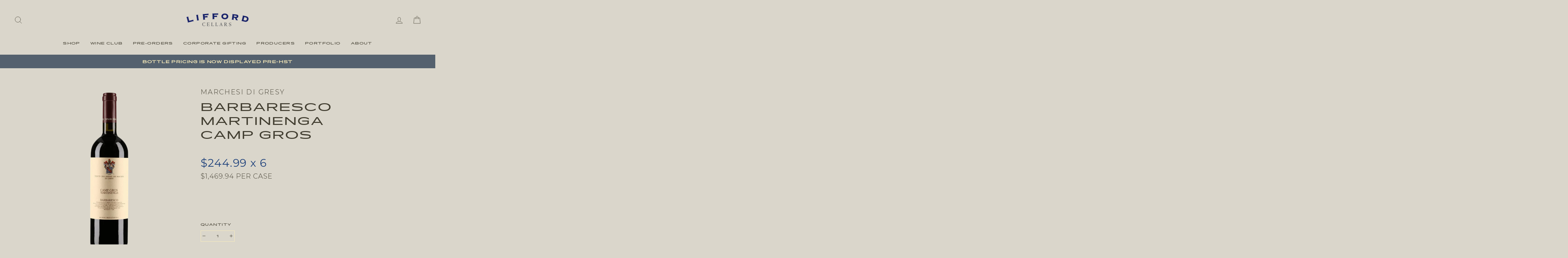

--- FILE ---
content_type: text/html; charset=utf-8
request_url: https://lifford.com/products/marchesi-di-gresy-barbaresco-martinenga-camp-gros
body_size: 49228
content:
<!doctype html>
<html class="no-js" lang="en">
<head>
<!-- EASYGIFT SCRIPT -->

  <script type="text/javascript" src="https://cdn.506.io/eg/script.js?shop=lifford-wine.myshopify.com"></script>

<!-- END EASYGIFT SCRIPT -->


  <meta charset="utf-8">
  <meta http-equiv="X-UA-Compatible" content="IE=edge,chrome=1">
  <meta name="viewport" content="width=device-width,initial-scale=1">
  <meta name="theme-color" content="#54616e">
  <meta name="google-site-verification" content="QUhj7CMk3eFaFzOiaiMpdWL_VV3IvNs0DbowoP5Ij68" />
  <link rel="canonical" href="https://lifford.com/products/marchesi-di-gresy-barbaresco-martinenga-camp-gros">
  <link rel="canonical" href="https://lifford.com/products/marchesi-di-gresy-barbaresco-martinenga-camp-gros">
  <link rel="preconnect" href="https://cdn.shopify.com">
  <link rel="preconnect" href="https://fonts.shopifycdn.com">
  <link rel="dns-prefetch" href="https://productreviews.shopifycdn.com">
  <link rel="dns-prefetch" href="https://ajax.googleapis.com">
  <link rel="dns-prefetch" href="https://maps.googleapis.com">
  <link rel="dns-prefetch" href="https://maps.gstatic.com"><link rel="shortcut icon" href="//lifford.com/cdn/shop/files/lifford-corkscrew_32x32.png?v=1614367483" type="image/png" /><title>Barbaresco Martinenga Camp Gros
&ndash; Lifford
</title>
<meta name="description" content="  SIZE 6 PACK, 750ml BOTTLES PRODUCER Marchesi di Gresy VINTAGE 2017 COLOUR Red SUB-REGION, REGION, COUNTRY Barbaresco, Piedmont, Italy GRAPE Nebbiolo   97 Points, James Suckling The freshness and firmness of this young 2017 Barbaresco is impressive. The wine is tight and reserved, but suggests greatness, offering cher"><meta property="og:site_name" content="Lifford">
  <meta property="og:url" content="https://lifford.com/products/marchesi-di-gresy-barbaresco-martinenga-camp-gros">
  <meta property="og:title" content="Barbaresco Martinenga Camp Gros">
  <meta property="og:type" content="product">
  <meta property="og:description" content="  SIZE 6 PACK, 750ml BOTTLES PRODUCER Marchesi di Gresy VINTAGE 2017 COLOUR Red SUB-REGION, REGION, COUNTRY Barbaresco, Piedmont, Italy GRAPE Nebbiolo   97 Points, James Suckling The freshness and firmness of this young 2017 Barbaresco is impressive. The wine is tight and reserved, but suggests greatness, offering cher"><meta property="og:image" content="http://lifford.com/cdn/shop/products/Marchesi-camp-gros-martinenga_1200x1200.png?v=1613000147">
  <meta property="og:image:secure_url" content="https://lifford.com/cdn/shop/products/Marchesi-camp-gros-martinenga_1200x1200.png?v=1613000147">
  <meta name="twitter:site" content="@">
  <meta name="twitter:card" content="summary_large_image">
  <meta name="twitter:title" content="Barbaresco Martinenga Camp Gros">
  <meta name="twitter:description" content="  SIZE 6 PACK, 750ml BOTTLES PRODUCER Marchesi di Gresy VINTAGE 2017 COLOUR Red SUB-REGION, REGION, COUNTRY Barbaresco, Piedmont, Italy GRAPE Nebbiolo   97 Points, James Suckling The freshness and firmness of this young 2017 Barbaresco is impressive. The wine is tight and reserved, but suggests greatness, offering cher">
<style data-shopify>@font-face {
  font-family: Montserrat;
  font-weight: 400;
  font-style: normal;
  font-display: swap;
  src: url("//lifford.com/cdn/fonts/montserrat/montserrat_n4.81949fa0ac9fd2021e16436151e8eaa539321637.woff2") format("woff2"),
       url("//lifford.com/cdn/fonts/montserrat/montserrat_n4.a6c632ca7b62da89c3594789ba828388aac693fe.woff") format("woff");
}

  @font-face {
  font-family: Montserrat;
  font-weight: 400;
  font-style: normal;
  font-display: swap;
  src: url("//lifford.com/cdn/fonts/montserrat/montserrat_n4.81949fa0ac9fd2021e16436151e8eaa539321637.woff2") format("woff2"),
       url("//lifford.com/cdn/fonts/montserrat/montserrat_n4.a6c632ca7b62da89c3594789ba828388aac693fe.woff") format("woff");
}


  @font-face {
  font-family: Montserrat;
  font-weight: 600;
  font-style: normal;
  font-display: swap;
  src: url("//lifford.com/cdn/fonts/montserrat/montserrat_n6.1326b3e84230700ef15b3a29fb520639977513e0.woff2") format("woff2"),
       url("//lifford.com/cdn/fonts/montserrat/montserrat_n6.652f051080eb14192330daceed8cd53dfdc5ead9.woff") format("woff");
}

  @font-face {
  font-family: Montserrat;
  font-weight: 400;
  font-style: italic;
  font-display: swap;
  src: url("//lifford.com/cdn/fonts/montserrat/montserrat_i4.5a4ea298b4789e064f62a29aafc18d41f09ae59b.woff2") format("woff2"),
       url("//lifford.com/cdn/fonts/montserrat/montserrat_i4.072b5869c5e0ed5b9d2021e4c2af132e16681ad2.woff") format("woff");
}

  @font-face {
  font-family: Montserrat;
  font-weight: 600;
  font-style: italic;
  font-display: swap;
  src: url("//lifford.com/cdn/fonts/montserrat/montserrat_i6.e90155dd2f004112a61c0322d66d1f59dadfa84b.woff2") format("woff2"),
       url("//lifford.com/cdn/fonts/montserrat/montserrat_i6.41470518d8e9d7f1bcdd29a447c2397e5393943f.woff") format("woff");
}

</style><link href="//lifford.com/cdn/shop/t/18/assets/theme.css?v=136442309025307163461745810847" rel="stylesheet" type="text/css" media="all" />
<style data-shopify>@font-face {
  font-family: "CentaurMT";
  src: url('//lifford.com/cdn/shop/t/18/assets/CentaurMT.woff?v=152363621679156876371745810701') format("woff");
}

@font-face {
  font-family: "CentaurMT-Italic";
  src: url('//lifford.com/cdn/shop/t/18/assets/CentaurMT-Italic.woff?v=109057228632504583381745810701') format("woff");
}


@font-face {
  font-family: "Montserrat-Regular";
  src: url('//lifford.com/cdn/shop/t/18/assets/Montserrat-Regular.woff?v=149910756759731532961745810701') format("woff");
}

@font-face {
  font-family: "Montserrat-Light";
  src: url('//lifford.com/cdn/shop/t/18/assets/Montserrat-Light.woff?v=68502213083733086731745810701') format("woff");
}


@font-face {
  font-family: "pano_regular";
  src: url('//lifford.com/cdn/shop/t/18/assets/pano_regular.woff2?v=109400031189053417751745810701') format("woff2");
}

@font-face {
  font-family: "Montserrat-Medium";
  src: url('//lifford.com/cdn/shop/t/18/assets/Montserrat-Medium.woff?v=15679631914298509421745810701') format("woff");
}



  :root {
    --typeHeaderPrimary: Montserrat;
    --typeHeaderFallback: sans-serif;
    --typeHeaderSize: 22px;
    --typeHeaderWeight: 400;
    --typeHeaderLineHeight: 1.3;
    --typeHeaderSpacing: 0.0em;

    --typeBasePrimary:Montserrat;
    --typeBaseFallback:sans-serif;
    --typeBaseSize: 16px;
    --typeBaseWeight: 400;
    --typeBaseSpacing: 0.0em;
    --typeBaseLineHeight: 1.5;

    --typeCollectionTitle: 16px;

    --iconWeight: 2px;
    --iconLinecaps: round;

    
      --buttonRadius: 50px;
    

    --colorGridOverlayOpacity: 0.1;
  }
}




.promo-grid__content.promo-grid__content--framed
{
border: 25px solid transparent !important;
}

.promo-grid__container--framed:not(.promo-grid__container--boxed):after
{
border: 25px solid transparent !important;
}


h3 {
font-family: 'CentaurMT' !important;
font-size: 20px !important;
}


h5 {
font-family: 'pano_regular' !important;
letter-spacing: 0.01em !important;
line-height: 1.2em !important;
font-size: 12px !important;
padding: 0 !important;
text-transform: none !important;
margin: 0 0 0px !important;
}


h2.section-header__title
{
font-family: 'pano_regular' !important;
text-transform: uppercase !important;
font-size: 28px !important;
color: #54616e !important;
}

h1.section-header__title
{
font-family: 'CentaurMT-Italic' !important; 
font-size: 30px !important;
color: #1D407B !important;
}


h3.section-header__title
{
font-family: 'pano_regular' !important;
text-transform: uppercase !important;
font-size: 26px !important;
color: #54616e !important;
}

@media screen and (max-width:640px){
h3.section-header__title
{
font-size: 22px !Important;
}
}


.rte p
{
font-family: 'Montserrat-Regular' !important;
font-size: 24px !important;
color: #423E31 !important;
}


.btn
{
font-size: 10.5px !important;
letter-spacing: 0.15em !important;
font-family: 'pano_regular' !important;
}


.btn.btn--secondary.btn--small.section-header__link
{
font-size: 9.5px !important;
letter-spacing: 0.1em !important;
border-color: #DAD6CB !important;
font-family: 'pano_regular' !important;
margin-top: 6px !important;
}

@media screen and (max-width:640px){
.btn.btn--secondary.btn--small.section-header__link
{
font-size: 8.5px !important;
}

}


.announcement-text
{
font-family: 'pano_regular' !important;
letter-spacing: 0.15em !important;
font-size: 10.5px !important;
text-transform: uppercase !important;
color: #FBEDBB !important;
}

@media screen and (max-width:640px){
.announcement-text
{
font-size: 9px !important;
}
}


.site-nav__item.site-nav__expanded-item
{
font-size: 9.5px !important;
letter-spacing: 0.15em !important;
font-family: "pano_regular" !important;
}


.site-nav__link.site-nav__link--underline
{
font-size: 9.5px !important;
letter-spacing: 0.15em !important;
font-family: "pano_regular" !important;
}

.site-nav__link.site-nav__link--underline.site-nav__link--has-dropdown
{
font-size: 9.5px !important;
letter-spacing: 0.15em !important;
font-family: "pano_regular" !important;
}


.grid-product__title.grid-product__title--body
{
font-size: 9.5px !important;
letter-spacing: 0.1em !important;
font-family: 'pano_regular' !important;
-moz-hyphens: none; 
word-wrap: normal; 
-webkit-hyphens: none; 
-moz-hyphens: none; 
hyphens: none; 

}

.grid-product__price
{
font-size: 11.5px !important;
letter-spacing: 0.08em !important;
font-family: 'Montserrat-Regular' !important;
margin-top: 2.5vh !important;
}

@media screen and (max-width:640px)
{
.grid-product__title.grid-product__title--body
{
font-size: 8.5px !important;
-moz-hyphens: none; 
word-wrap: normal; 
-webkit-hyphens: none; 
-moz-hyphens: none; 
hyphens: none; 
}

.grid-product__price
{
font-size: 10px !important;
}

}


.grid-product__tag.grid-product__tag--sold-out
{
font-family: 'pano_regular' !important;
text-transform: uppercase !important;
letter-spacing: 0.1em !important;
font-size: 10px !important;
background: #54616e !important;
color: #FBEDBB !important;
border-radius: 20px !important;
padding: 10px !important;
opacity: .8;  
}

.grid-product__tag {
margin-top: 200px !important;
left: 40px !important;
right: 20px !important;
text-align: center !important;
}

.promo-grid__content.promo-grid__content--framed
.btn
{
margin-left: -15px !important;
margin-top: -10px !important;
font-family: 'Montserrat-Regular' !important;
letter-spacing: 0.15em !important;
border: none !important;
}

@media screen and (max-width:640px)
{
.grid-product__tag.grid-product__tag--sold-out
{
font-size: 9px !important;
line-height: 1.3em !important;
border-radius: 10px !important;
padding: 5px !important;
}

.grid-product__tag {
margin-top: 100px !important;
left: 27px !important;
right: 20px !important;
text-align: center !important;
}


}







.rte--block.rte--em 
{
font-family: 'Montserrat-Regular' !important;
font-size: 16px !important;
letter-spacing: 0.2em !important;
}




h1.h2.product-single__title 
{
font-size: 32px !important;
text-transform: uppercase !important;
letter-spacing: 0.1em !important;
font-family: "pano_regular" !important;
max-width: 90% !important;
padding-top: 5vh !important;
}

.product__price 
{
font-family: 'Montserrat-light' !important;
font-size: 25px !important;
}


@media screen and (max-width:640px)
{
h1.h2.product-single__title 
{
font-size: 21px !important;
padding-left: 11vw !important;
}

.product__price
{
font-size: 23px !important;
}

}


.label, label:not(.variant__button-label)
{
padding-top: 8vh !important;
}

@media screen and (max-width:640px)
{
.label, label:not(.variant__button-label)
{
padding-top: 8vh !important;
}

}



.label.collapsible-trigger.collapsible-trigger-btn.collapsible-trigger-btn--borders
{
padding-top: 2vh !important;
}




.product__policies.rte.small--text-center
{
display: none !important;
}

.hr--medium
{
display: none !important;
}


.product__quantity.product__quantity--button
{
margin-top: 9vh !important;
font-family: 'pano_regular' !important;
letter-spacing: 0.05em !important;
font-size: 12px !important;
text-transform: uppercase !important;
color: #2C2920 !important;
}


.variant-wrapper.variant-wrapper--dropdown.js
{
margin-top: 9vh !important;
font-family: 'pano_regular' !important;
letter-spacing: 0.05em !important;
font-size: 12px !important;
text-transform: uppercase !important;
color: #2C2920 !important;
}

.variant__input-6063698575527
{
font-family: 'pano_regular' !important;
letter-spacing: 0.05em !important;
font-size: 10px !important;
text-transform: uppercase !important;
color: #2C2920 !important;
border: 1px solid #fbedbb !important;
padding: 8px 25px !important;
}


.js-qty__adjust--minus
{
border: none !important;
font-size: 11px !Important;
font-family: 'pano_regular' !important;
}

.js-qty__adjust--plus
{
border: none !important;
font-size: 11px !Important;
font-family: 'pano_regular' !important;
}

.js-qty__adjust--plus:hover {
background: #FBEDBB !important;
}

.js-qty__adjust--minus:hover {
background: #FBEDBB !important;
}



.js-qty__num {
border: 2px solid #fbedbb !important;
font-size: 12px !important;
font-family: 'pano_regular' !important;
}


.btn.btn--full.add-to-cart.btn--secondary 
{
border: 1.25px solid #423E31 !important;
background-color: #423E31 !important;
color: #FBEDBB !important;
border-radius: 32px !important;
font-family: 'pano_regular' !important;
font-size: 12px !important;
letter-spacing: 0.15em !important;
max-width: 400px !important;
}


.shopify-payment-button__button.shopify-payment-button__button--unbranded
{
border: 1.25px solid #423E31 !important;
background-color: #DAD6CB !important;
color: #423E31 !important;
border-radius: 15px !important;
font-family: 'pano_regular' !important;
font-size: 12px !important;
letter-spacing: 0.15em !important;
max-width: 400px !important;
}


.register-button.btn
{
border: 1.25px solid #423E31 !important;
background-color: #DAD6CB !important;
color: #423E31 !important;
border-radius: 15px !important;
font-family: 'pano_regular' !important;
font-size: 12px !important;
letter-spacing: 0.15em !important;
max-width: 400px !important;
}



.product-single__description-full.rte h5
{
font-size: 10px !important;
margin: 0 !important;
font-family: 'pano_regular' !important;
letter-spacing: 0.1em !important;
padding-bottom: 2px !important;
}

.product-single__description-full.rte h6
{
font-size: 13px !important;
margin: 0 !important;
font-family: 'Montserrat-Light' !important;
letter-spacing: 0.05em !important;
padding-bottom: 3vh !important;
}


.product-single__description-full.rte p
{
font-size: 22px!important;
line-height: 1.3em;
font-family: 'CentaurMT'!important;
}


.collapsible-content__inner.rte h2
{
font-family: 'Montserrat-regular' !important;
font-size: 15px !important;
letter-spacing: 0.05 !important;
text-transform: uppercase !important;
padding-top: 3vh !important;

}

.collapsible-content__inner.rte h3
{
font-size: 18px !important;
line-height: 1.3em !important;
font-family: 'CentaurMT' !important;
color: #423E31 !important;

}



@media screen and (max-width:640px)
{
.product-single__description-full.rte p
{
font-size: 20px !important;
padding-left: 0vw !important;
padding-right: 0vw !important;
max-width: 100% !important;
}

collapsible-content__inner.rte h2
{
font-size: 12px !important;
padding-left: 0vw !important;
padding-right: 0vw !important;
max-width: 100% !important;
}


.collapsible-content__inner.rte h3
{
font-size: 16px !important;
width: 100% !important;
}

.product-single__description-full.rte h5
{
font-size: 8.5px !important;
}

.product-single__description-full.rte h6
{
font-size: 10.5px !important;
}

.grid__item.medium-up--three-quarters.medium-up--push-one-eighth p a
{
font-size: 10px !important;
}


}



.medium-up--one-half
{
padding-left: 30px !important;
padding-right: 30px !important;
}

.article__title
{
font-family: 'pano_regular' !important;
font-size: 9.5px !important;
letter-spacing: 0.1em !important;
text-transform: uppercase !important;
}

.article__body.rte p
{
font-size: 20px !important;
line-height: 1.3em !important;
font-family: 'CentaurMT' !important;
color: #423E31 !important;
}

.article__body.rte p em
{
font-size: 16px !important;
line-height: 1.3em !important;
font-family: 'Montserrat-Regular' !important;
letter-spacing: 0em !important;
text-transform: uppercase !important;
color: #423E31 !important;
font-style: normal !important;
}


.page-width.text-left p
{
font-family: 'pano_regular' !important;
font-size: 22px !important;
line-height: 1.3em !important;
letter-spacing: 0.1em !important;
}

@media screen and (max-width:640px)
{
.page-width.text-left p
{
font-size: 13.5px !important;
line-height: 1.5em !Important;
}
}


.feature-row__item.feature-row__text.feature-row__text--left p.h5
{
font-family: 'pano_regular' !important;
font-size: 15px !important;
line-height: 1.3em !important;
letter-spacing: 0.1em !important;
text-transform: uppercase !important;
}

.feature-row__item.feature-row__text.feature-row__text--right p.h5
{
font-family: 'Montserrat-Regular' !important;
font-size: 15px !important;
line-height: 1.2em !important;
letter-spacing: 0.1em !important;
text-transform: uppercase !important;
}


@media screen and (max-width:640px)
{
.feature-row__item.feature-row__text.feature-row__text--right p.h5
{
font-size: 11.5px !important;
}

.feature-row__item.feature-row__text.feature-row__text--left p.h5
{
font-size: 11.5px !important;
}

}


.feature-row__item.feature-row__text.feature-row__text--left p.h3
{
font-family: 'Montserrat-Light' !important;
font-size: 18px !important;
line-height: 1.2em !important;
letter-spacing: 0.1em !important;
text-transform: uppercase !important;
}

.feature-row__item.feature-row__text.feature-row__text--right p.h3
{
font-family: 'Montserrat-Light' !important;
font-size: 18px !important;
line-height: 1.2em !important;
letter-spacing: 0.1em !important;
text-transform: uppercase !important;
}


@media screen and (max-width:640px)
{
.feature-row__item.feature-row__text.feature-row__text--right p.h3
{
font-size: 15px !Important;
}

.feature-row__item.feature-row__text.feature-row__text--left p.h3
{
font-size: 15px !Important;
}

.feature-row__text .rte p
{
font-size: 18px !important;
align-content: left !important;
}

}


.feature-row__text .rte p
{
font-size: 20px !important;
line-height: 1.3em !important;
font-family: 'CentaurMT' !important;
color: #423E31 !important;
}

.grid__item p.h2
{
font-family: 'pano_regular' !important;
font-size: 15px !important;
letter-spacing: 0.1em !important;
}

@media screen and (max-width:640px)
{
.grid__item p.h2 
{
font-size: 11.5px !important;
}

}


.grid__item.medium-up--three-quarters.medium-up--push-one-eighth p.h2
{
font-family: 'CentaurMT-Italic' !important;
font-size: 28px !important;
color: #1D407B !important;
text-align: center !important;
text-transform: none !important;
letter-spacing: 0.01em !important;
}

.grid__item.medium-up--three-quarters.medium-up--push-one-eighth p
{
font-family: 'CentaurMT' !important;
font-size: 20px !important;
line-height: 1.3em !important;
text-transform: none !important;
letter-spacing: 0.02em !important;
}

@media screen and (max-width:640px)
{
.grid__item.medium-up--three-quarters.medium-up--push-one-eighth p
{
font-size: 18px !important;
}
}


.grid__item.medium-up--three-quarters.medium-up--push-one-eighth .enlarge-text p
{
font-family: 'CentaurMT-italic' !important;
font-size: 28px !important;
line-height: 1.3em !important;
text-transform: none !important;
letter-spacing: 0.02em !important;
}



.grid__item.medium-up--three-quarters.medium-up--push-one-eighth p a
{
border: none !important;
color: #1D407B !important;
}


.rte--block.rte--strong
{
font-family: 'pano_regular' !important;
font-weight: normal !important;
letter-spacing: 0.1em !important;
line-height: 1.4em !important;
}

.form__submit--large 
{
font-family: 'pano_regular' !important;
font-weight: normal !important;
letter-spacing: 0.1em !important;
font-size: 15px !important;
}


.rte--block.rte--em
{
font-family: 'Montserrat-regular' !important;
letter-spacing: 0.15em !important;
}

@media screen and (max-width:640px)
{
.rte--block.rte--em
{
font-size: 2.25vh !Important;
}
}


.hero__text-shadow
{
font-family: 'pano_regular' !important;
font-weight: normal !important;
letter-spacing: 0.1em !important;
line-height: 1.3em !important;
}

h2.h1.hero__title
{
font-family: 'pano_regular' !important;
font-weight: normal !important;
line-height: 1.3em !important;
letter-spacing: 0.1em !important;
}


.hero__subtitle
{
font-family: 'Montserrat-regular' !important;
letter-spacing: 0.07em !important;
}

.hero__top-subtitle
{
font-family: 'Montserrat-regular' !important;
letter-spacing: 0.07em !important;
}


@media screen and (max-width:640px){
h2.h1.hero__title
{
font-size: 4.5vh !important;
max-width: 95% !important;
}

.hero__subtitle 
{
font-size: 2.25vh !important;
max-width: 75% !important;
}

.hero__top-subtitle
{
font-size: 2.25vh !important;
max-width: 75% !important;
}

}


.page-width.text-center
.rte p
{
font-size: 15px !important;
letter-spacing: 0.05em !Important;
}


@media screen and (max-width:640px)
{
.page-width.text-center
.rte p
{
font-size: 11px !important;
}
}



.page-width.text-center p.h3
{
font-family: 'pano_regular' !important;
letter-spacing: 0.1em !important;
font-weight: normal !important;
font-size: 12px !important;
}

@media screen and (max-width:640px)
{
.page-width.text-center p.h3
{
font-size: 14px !important;
}
}


.collection-filter 
{
margin-top: 3vh !important;
}



.drawer__title {
font-family: 'pano_regular' !important;
font-size: 18px !important;
text-transform: uppercase !important;

}


@media screen and (max-width:640px){
.drawer__title {
font-family: 'pano_regular' !important;
font-size: 14px !important;
}


.ajaxcart__product-name 
{
font-family: 'pano_regular' !important;
font-size: 11px !important;
text-transform: uppercase !important;
}

.ajaxcart__price
{
font-family: 'Montserrat-regular' !important;
font-size: 12px !important;
}

.ajaxcart__row
{
border-bottom: 1px solid #9D967E !important;
}

.ajaxcart__subtotal p {
font-size: 9.5px !important;
letter-spacing: 0.15em !important;
font-family: "pano_regular" !important;
}

p.ajaxcart__note {
font-size: 11px !important;
font-family: 'montserrat-regular' !important;
}

label.ajaxcart__note {
font-size: 9.5px !important;
font-family: 'pano_regular' !important;
}

.js-qty__wrapper {
font-size: 9.5px !important;
}

.cart__checkout-wrapper
{
font-family: 'pano_regular' !important;
font-size: 9.5px !important;
}

}




.drawer__title {
font-family: 'pano_regular' !important;
font-size: 14px !important;
}


.ajaxcart__product-name 
{
font-family: 'pano_regular' !important;
font-size: 11px !important;
text-transform: uppercase !important;
}

.ajaxcart__price
{
font-family: 'Montserrat-regular' !important;
font-size: 12px !important;
}

.ajaxcart__row
{
border-bottom: 1px solid #9D967E !important;
}

.ajaxcart__subtotal p {
font-size: 9.5px !important;
letter-spacing: 0.15em !important;
font-family: "pano_regular" !important;
}

.ajaxcart__note {
font-size: 11px !important;
font-family: 'CentaurMT' !important;
}

.js-qty__wrapper {
font-size: 9.5px !important;
}








.btn.btn--tertiary.btn--small 
{
font-size: 10px !important;
padding: 3px !important;
}

.cart__row .label
{grid__item aos-init aos-animate
font-size: 17px !important;
letter-spacing: 0.03em !important;
}



.rte-setting.text-spacing p
{
font-family: 'CentaurMT' !important;
font-size: 22px !important;
line-height: 1.3em !important;
text-align: left !important;
text-transform: none !important;
padding-top: 5vh !important;
padding-left: 15vw !important;
padding-right: 15vw !important;
letter-spacing: 0.01em !important;
}

.rte-setting.text-spacing p a
{
border: none !important;
font-family: 'CentaurMT-italic' !important;
text-transform: none !important;
font-size: 22px !Important;
}


@media screen and (max-width:640px)
{
.rte-setting.text-spacing p
{
padding-top: 1vh !important;
padding-left: 0vw !important;
padding-right: 0vw !important;
}

}


.grid__item.aos-init.aos-animate p.h3 
{
font-family: 'pano_regular' !important;
font-size: 25px !important;
letter-spacing: 0.05em !important;
line-height: 1.4em !important;
text-transform: none !important;
padding-top: 2vh !important;
}


.page-width.text-left h2
{
font-family: 'CentaurMT-italic' !important;
font-size: 24px !important;
line-height: 1.3em !important;
letter-spacing: 0.01em !important;
color: #1D407B !important;
}


.enlarge-text p
{
font-family: 'pano_regular' !important;
font-size: 18px !important;
text-transform: normal !important;
} 


.rte.text-spacing 
{
font-family: 'CentaurMT' !important;
font-size: 20px !important;
align-content: left !important;
line-height: 1.3em !important;
letter-spacing: 0.01em !important;
}


.image-row__image img
{
max-width: 13vw !important;
left: 8vw !Important;
right: 8vw !important;
bottom: 1vh !important;
}


.btn.btn--small.return-link
{
display: none !important;
}



.image-row-cfbe1866-ac69-4e9d-b728-5bd41e70210c--1:after
{
padding-bottom: 20% !important;
}

.image-row-9d4ff325-685e-452c-9876-a6bdbb90fb3f--1:after
{
padding-bottom: 20% !important;
}


.image-row-5c0ca279-4df9-4b5f-b187-22b6238558df--1:after
{
padding-bottom: 40% !important;
}

.image-row-5c0ca279-4df9-4b5f-b187-22b6238558df--2:after
{
padding-bottom: 20% !important;
}


.image-row-11e2dca3-73ba-4ad9-8435-f2cb45a53ffb--1:after
{
padding-bottom: 20% !important;
}


.image-row-3f7d25db-46da-418a-8b37-560ba3933344--1:after
{
padding-bottom: 20% !important;
}


.site-nav__dropdown-link.site-nav__dropdown-link--second-level
{
text-transform: uppercase !important;
font-family: 'montserrat-regular' !important;
font-size: 11.5px !important;
letter-spacing: 0.03em !important;
}

.site-nav__dropdown-link
{
text-transform: uppercase !important;
font-family: 'montserrat-regular' !important;
font-size: 11.5px !important;
letter-spacing: 0.03em !important;
}

.site-nav__dropdown-link.site-nav__dropdown-link--top-level
{
font-family: 'pano_regular' !important;
font-size: 9px !important;
}

.collapsible-trigger-btn
{
font-family: 'pano_regular' !important;
font-size: 9px !important;
letter-spacing: 0.12em !Important;
}

.tag-list a
{
text-transform: uppercase !important;
font-family: 'montserrat-regular' !important;
font-size: 12px !important;
letter-spacing: 0.08em !important;
}

.label.collapsible-trigger.collapsible-trigger-btn.collapsible-trigger-btn--borders
{
font-family: 'pano_regular' !important;
font-size: 10.5px !important;
letter-spacing: 0.15em !Important;
}



.ajaxcart__row
{
border: none !important;
}


.ajaxcart__product-name
{
text-transform: uppercase !important;
font-family: 'pano_regular' !important;
font-size: 10px !important;
letter-spacing: 0.1em !important;
}


.js-qty__num
{
border: 1px solid #fbedbb !important;
font-size: 10px !important;
}

label.ajaxcart__note
{
text-transform: uppercase !important;
font-family: 'pano_regular' !important;
font-size: 10px !important;
letter-spacing: 0.07em !important;
}

p.ajaxcart__note
{
font-family: 'montserrat-regular' !important;
text-transform: none !important;
}


.ajaxcart__subtotal
{
text-transform: uppercase !important;
font-family: 'pano_regular' !important;
font-size: 10px !important;
letter-spacing: 0.1em !important;
line-height: 1.2em !Important;
}


.mobile-nav__child-item
{
text-transform: uppercase !important;
}

.mobile-nav__link
{
text-transform: uppercase !important;
}

.mobile-nav--heading-style.mobile-nav__link--top-level
{
font-family: 'pano_regular' !important;
}

.mobile-nav__link--top-level
{
font-family: 'pano_regular' !important;
font-size: 14px !important;
}



.grid-product__see-all
{
display: none !important;
}


.site-footer__linklist a
{
font-size: 12px !important;
}


p.h4.footer__title.small--hide
{
font-family: 'pano_regular' !important;
font-size: 11.5px !important;
}

.footer__small-text
{
padding-top: 20px !important;
font-family: 'montserrat-regular' !important; 
font-size: 9px !important;
text-transform: uppercase !important;
letter-spacing: 0.15em !important;
}

.rte-setting a:not(.rte__image), .rte a:not(.rte__image)
{
border-bottom: none !important;
font-family: 'pano_regular' !Important;
font-size: 10px !Important;
text-transform: uppercase !important;
letter-spacing: 0.15 !important;
}


.grid.grid--full
{
font-size: 10px !important;
text-transform: uppercase !important;
letter-spacing: 0.15em !important;
font-family: 'pano_regular' !important;
}



.cart__row--table.grid__item p.h4
{
font-size: 10px !important;
text-transform: uppercase !important;
letter-spacing: 0.15em !important;
font-family: 'pano_regular' !important;
}


.grid__item.one-half p.h4
{
font-size: 10px !important;
text-transform: uppercase !important;
letter-spacing: 0.15em !important;
font-family: 'pano_regular' !important;
content-align: right !important;
}

.label, label:not(.variant__button-label)
{
font-size: 10px !important;
text-transform: uppercase !important;
letter-spacing: 0.15em !important;
font-family: 'pano_regular' !important;
}


.cart__price
{
font-size: 13px !important;
letter-spacing: 0.1em !important;
font-family: 'montserrat-regular' !important;
}

.cart__product-name
{
font-size: 11.5px !important;
padding-bottom: 15px !important;
text-transform: uppercase !important;
font-family: "pano_regular" !important;
letter-spacing: 0.1em !Important;
}


.cart__product-qty
{
font-size: 13px !important;
letter-spacing: 0.1em !important;
font-family: 'montserrat-regular' !important;
}


@media screen and (max-width:640px) 
{

.rte-setting a:not(.rte__image), .rte a:not(.rte__image)
{
font-size: 8.5px !Important;
}


.grid.grid--full
{
font-size: 8.5px !important;
}



.cart__row--table.grid__item p.h4
{
font-size: 8.5px !important;
}


.grid__item.one-half p.h4
{
font-size: 9.5px !important;
}

.label, label:not(.variant__button-label)
{
font-size: 8.5px !important;
}


.cart__price
{
font-size: 10px !important;
}

.cart__product-name
{
font-size: 9.5px !important;
}


.cart__product-qty
{
font-size: 10px !important;
}


.btn.btn--secondary.cart__update
{
margin-bottom: 10px !important;
}

.cart__product-qty
{
padding: 2px 3px !important;
}


}


.shopify-cleanslate ._3xia0N5Q9Mk6-VTLoOX95a
{
max-width: 400px !important;
}

.shopify-payment-button__more-options
{
text-align: left !important;
}

@media screen and (max-width:640px){
.shopify-cleanslate ._3xia0N5Q9Mk6-VTLoOX95a
{
max-width: 100% !important;
}

.shopify-payment-button__more-options
{
text-align: center !important;
}


}



.product-single__description-full.rte h3
{
text-transform: uppercase !important;
font-size: 15px !important;
font-family: 'Montserrat-regular' !important;
letter-spacing: 0.05em !important;
padding-left: 15vw !important;
padding-right: 15vw !important;
padding-bottom: 0px !important;
color: #423E31 !important;
}

.product-single__description-full.rte h4
{
font-size: 18px !important;
line-height: 1.4em !important;
letter-spacing: 0.01em !important;
font-family: 'CentaurMT' !important;
color: #423E31 !important;
text-transform: none !important;
font-weight: 300 !important;
padding-left: 15vw !important;
padding-right: 15vw !important;
font-style: normal !important;
padding-top: 0px !important;
margin-top: 1vh !important;
}

.product__inventory
{
text-align: left !important;
font-style: normal !important;
text-transform: uppercase !important;
font-family: 'pano_regular' !important;
font-size: 9.5px !important;
color: #1D4B80 !important;
padding-bottom: 1vh !important;
}


@media screen and (max-width:640px)
{
.product__inventory
{
padding-top: 1vh !important;
}


.product-single__description-full.rte h4
{
padding-left: 0vw !important;
padding-right: 0vw !important;
font-size: 16.5px !important;
}

.product-single__description-full.rte h3
{
font-size: 10.5px !important;
padding-left: 0vw !important;
padding-right: 0vw !important;
}

}


.grid-product__vendor
{
letter-spacing: 0.12em !important;
font-size: 0.77em !important;
}


.grid-product__sku
{
font-size: 15px !important;
margin-top: 12px !important;
}


@media screen and (max-width:640px){
.grid-product__sku
{
font-size: 13.5px !important;
margin-top: 8px !important;
}
}




@media screen and (min-width:780px){
.grid-product__title.grid-product__title--body
{
font-size: 10.5px !important;
max-width: 90% !important;
margin: auto !important;
}

.grid-product__price
{
margin-top: 2px !important;
font-size: 14px !important;
}

}


.product-single__vendor
{
letter-spacing: 0.12em !important;
font-size: 20px !important;
font-family: 'montserrat-light' !important;
}

.product__inventory
{
display: none !important;
}


h1.h2.product-single__title
{
padding-top: 0.25vh !important;
padding-bottom: 1vh !important;
}


.product-single__sku
{
color: #1d407b !important;
font-size: 32px !important;
padding-top: 20px !Important;
margin-bottom: 0px !important;
letter-spacing: 0.05em !important;
}

.product__price
{
font-size: 20px !important;
letter-spacing: 0.05em !important;
}



@media screen and (min-width:780px){
.page-content.page-content--product
{
padding-left: 80px !important;
padding-right: 80px !important;
}
}

@media screen and (max-width:640px){
.page-content.page-content--product
{
padding-left: 20px !important;
padding-right: 20px !important;
}
}




@media screen and (max-width:640px){
.page-width.text-left
{
padding-left:25px !important;
padding-right: 25px !important;
}

h1.h2.product-single__title
{
padding-top: 0.5vh !important;
max-width: 100% !important;
padding-left: 0px !important;
padding-bottom: 0.5vh !important;
}

.product-single__sku
{
font-size: 22px !important;
}

.product__price
{
font-size: 15px !important;
}

.product-single__vendor 
{
font-size: 18px !important;
}

}

.grid-product__price
{
display: none !important;
}</style><!-- <script>(function(w,d,s,l,i){w[l]=w[l]||[];w[l].push({'gtm.start':
new Date().getTime(),event:'gtm.js'});var f=d.getElementsByTagName(s)[0],
j=d.createElement(s),dl=l!='dataLayer'?'&l='+l:'';j.async=true;j.src=
'https://www.googletagmanager.com/gtm.js?id='+i+dl;f.parentNode.insertBefore(j,f);
})(window,document,'script','dataLayer','GTM-WWFGNLV');</script> -->


<!-- Google Tag Manager (noscript) -->
<!-- <noscript><iframe src="https://www.googletagmanager.com/ns.html?id=GTM-WWFGNLV"
height="0" width="0" style="display:none;visibility:hidden"></iframe></noscript> -->
<!-- End Google Tag Manager (noscript) -->

  
<!-- Global site tag (gtag.js) - Google AdWords: 629618471 -->

<!-- <script async src="https://www.googletagmanager.com/gtag/js?id=AW-629618471"></script>
<script>
  window.dataLayer = window.dataLayer || [];
  function gtag(){dataLayer.push(arguments);}
  gtag('js', new Date());

  gtag('config', 'AW-629618471');
</script> -->

  <!-- Google tag (gtag.js) -->
  <script async src="https://www.googletagmanager.com/gtag/js?id=G-B3DMX5REHB"></script>
  <script>
    window.dataLayer = window.dataLayer || [];
    function gtag(){dataLayer.push(arguments);}
    gtag('js', new Date());
  
    gtag('config', 'G-B3DMX5REHB');
  </script>




  
  <script>
    document.documentElement.className = document.documentElement.className.replace('no-js', 'js');

    window.theme = window.theme || {};
    theme.routes = {
      cart: "/cart",
      cartAdd: "/cart/add.js",
      cartChange: "/cart/change"
    };
    theme.strings = {
      soldOut: "In Transit",
      unavailable: "Unavailable",
      stockLabel: "Only [count] items in stock!",
      willNotShipUntil: "Will not ship until [date]",
      willBeInStockAfter: "Will be in stock after [date]",
      waitingForStock: "Inventory on the way",
      savePrice: "Save [saved_amount]",
      cartEmpty: "Your cart is currently empty.",
      cartTermsConfirmation: "You must agree with the terms and conditions of sales to check out"
    };
    theme.settings = {
      dynamicVariantsEnable: true,
      dynamicVariantType: "dropdown",
      cartType: "drawer",
      moneyFormat: "${{amount}}",
      saveType: "dollar",
      recentlyViewedEnabled: false,
      predictiveSearch: true,
      predictiveSearchType: "product,article,page,collection",
      inventoryThreshold: 10,
      quickView: true,
      themeName: 'Impulse',
      themeVersion: "3.4.0"
    };
  </script>

  <script>window.performance && window.performance.mark && window.performance.mark('shopify.content_for_header.start');</script><meta name="google-site-verification" content="B83QCp_qc3XsPzSbj4m0JdyC6ff1wFJCbv2Ib6VA_pc">
<meta id="shopify-digital-wallet" name="shopify-digital-wallet" content="/49712136359/digital_wallets/dialog">
<meta name="shopify-checkout-api-token" content="31ec60133a8f8faaa61492b2b6cc250c">
<link rel="alternate" type="application/json+oembed" href="https://lifford.com/products/marchesi-di-gresy-barbaresco-martinenga-camp-gros.oembed">
<script async="async" src="/checkouts/internal/preloads.js?locale=en-CA"></script>
<link rel="preconnect" href="https://shop.app" crossorigin="anonymous">
<script async="async" src="https://shop.app/checkouts/internal/preloads.js?locale=en-CA&shop_id=49712136359" crossorigin="anonymous"></script>
<script id="shopify-features" type="application/json">{"accessToken":"31ec60133a8f8faaa61492b2b6cc250c","betas":["rich-media-storefront-analytics"],"domain":"lifford.com","predictiveSearch":true,"shopId":49712136359,"locale":"en"}</script>
<script>var Shopify = Shopify || {};
Shopify.shop = "lifford-wine.myshopify.com";
Shopify.locale = "en";
Shopify.currency = {"active":"CAD","rate":"1.0"};
Shopify.country = "CA";
Shopify.theme = {"name":"Lifford - 27 Apl 25 - Pre-Orders","id":151660265708,"schema_name":"Impulse","schema_version":"3.4.0","theme_store_id":857,"role":"main"};
Shopify.theme.handle = "null";
Shopify.theme.style = {"id":null,"handle":null};
Shopify.cdnHost = "lifford.com/cdn";
Shopify.routes = Shopify.routes || {};
Shopify.routes.root = "/";</script>
<script type="module">!function(o){(o.Shopify=o.Shopify||{}).modules=!0}(window);</script>
<script>!function(o){function n(){var o=[];function n(){o.push(Array.prototype.slice.apply(arguments))}return n.q=o,n}var t=o.Shopify=o.Shopify||{};t.loadFeatures=n(),t.autoloadFeatures=n()}(window);</script>
<script>
  window.ShopifyPay = window.ShopifyPay || {};
  window.ShopifyPay.apiHost = "shop.app\/pay";
  window.ShopifyPay.redirectState = null;
</script>
<script id="shop-js-analytics" type="application/json">{"pageType":"product"}</script>
<script defer="defer" async type="module" src="//lifford.com/cdn/shopifycloud/shop-js/modules/v2/client.init-shop-cart-sync_C5BV16lS.en.esm.js"></script>
<script defer="defer" async type="module" src="//lifford.com/cdn/shopifycloud/shop-js/modules/v2/chunk.common_CygWptCX.esm.js"></script>
<script type="module">
  await import("//lifford.com/cdn/shopifycloud/shop-js/modules/v2/client.init-shop-cart-sync_C5BV16lS.en.esm.js");
await import("//lifford.com/cdn/shopifycloud/shop-js/modules/v2/chunk.common_CygWptCX.esm.js");

  window.Shopify.SignInWithShop?.initShopCartSync?.({"fedCMEnabled":true,"windoidEnabled":true});

</script>
<script>
  window.Shopify = window.Shopify || {};
  if (!window.Shopify.featureAssets) window.Shopify.featureAssets = {};
  window.Shopify.featureAssets['shop-js'] = {"shop-cart-sync":["modules/v2/client.shop-cart-sync_ZFArdW7E.en.esm.js","modules/v2/chunk.common_CygWptCX.esm.js"],"init-fed-cm":["modules/v2/client.init-fed-cm_CmiC4vf6.en.esm.js","modules/v2/chunk.common_CygWptCX.esm.js"],"shop-button":["modules/v2/client.shop-button_tlx5R9nI.en.esm.js","modules/v2/chunk.common_CygWptCX.esm.js"],"shop-cash-offers":["modules/v2/client.shop-cash-offers_DOA2yAJr.en.esm.js","modules/v2/chunk.common_CygWptCX.esm.js","modules/v2/chunk.modal_D71HUcav.esm.js"],"init-windoid":["modules/v2/client.init-windoid_sURxWdc1.en.esm.js","modules/v2/chunk.common_CygWptCX.esm.js"],"shop-toast-manager":["modules/v2/client.shop-toast-manager_ClPi3nE9.en.esm.js","modules/v2/chunk.common_CygWptCX.esm.js"],"init-shop-email-lookup-coordinator":["modules/v2/client.init-shop-email-lookup-coordinator_B8hsDcYM.en.esm.js","modules/v2/chunk.common_CygWptCX.esm.js"],"init-shop-cart-sync":["modules/v2/client.init-shop-cart-sync_C5BV16lS.en.esm.js","modules/v2/chunk.common_CygWptCX.esm.js"],"avatar":["modules/v2/client.avatar_BTnouDA3.en.esm.js"],"pay-button":["modules/v2/client.pay-button_FdsNuTd3.en.esm.js","modules/v2/chunk.common_CygWptCX.esm.js"],"init-customer-accounts":["modules/v2/client.init-customer-accounts_DxDtT_ad.en.esm.js","modules/v2/client.shop-login-button_C5VAVYt1.en.esm.js","modules/v2/chunk.common_CygWptCX.esm.js","modules/v2/chunk.modal_D71HUcav.esm.js"],"init-shop-for-new-customer-accounts":["modules/v2/client.init-shop-for-new-customer-accounts_ChsxoAhi.en.esm.js","modules/v2/client.shop-login-button_C5VAVYt1.en.esm.js","modules/v2/chunk.common_CygWptCX.esm.js","modules/v2/chunk.modal_D71HUcav.esm.js"],"shop-login-button":["modules/v2/client.shop-login-button_C5VAVYt1.en.esm.js","modules/v2/chunk.common_CygWptCX.esm.js","modules/v2/chunk.modal_D71HUcav.esm.js"],"init-customer-accounts-sign-up":["modules/v2/client.init-customer-accounts-sign-up_CPSyQ0Tj.en.esm.js","modules/v2/client.shop-login-button_C5VAVYt1.en.esm.js","modules/v2/chunk.common_CygWptCX.esm.js","modules/v2/chunk.modal_D71HUcav.esm.js"],"shop-follow-button":["modules/v2/client.shop-follow-button_Cva4Ekp9.en.esm.js","modules/v2/chunk.common_CygWptCX.esm.js","modules/v2/chunk.modal_D71HUcav.esm.js"],"checkout-modal":["modules/v2/client.checkout-modal_BPM8l0SH.en.esm.js","modules/v2/chunk.common_CygWptCX.esm.js","modules/v2/chunk.modal_D71HUcav.esm.js"],"lead-capture":["modules/v2/client.lead-capture_Bi8yE_yS.en.esm.js","modules/v2/chunk.common_CygWptCX.esm.js","modules/v2/chunk.modal_D71HUcav.esm.js"],"shop-login":["modules/v2/client.shop-login_D6lNrXab.en.esm.js","modules/v2/chunk.common_CygWptCX.esm.js","modules/v2/chunk.modal_D71HUcav.esm.js"],"payment-terms":["modules/v2/client.payment-terms_CZxnsJam.en.esm.js","modules/v2/chunk.common_CygWptCX.esm.js","modules/v2/chunk.modal_D71HUcav.esm.js"]};
</script>
<script>(function() {
  var isLoaded = false;
  function asyncLoad() {
    if (isLoaded) return;
    isLoaded = true;
    var urls = ["https:\/\/chimpstatic.com\/mcjs-connected\/js\/users\/2c69104a38ac41d7389df8596\/a4747510b23b77452f97dfd4d.js?shop=lifford-wine.myshopify.com","https:\/\/cdn.shopify.com\/s\/files\/1\/0497\/1213\/6359\/t\/5\/assets\/subscribe-it.js?v=1667842475\u0026shop=lifford-wine.myshopify.com","https:\/\/cdn-app.sealsubscriptions.com\/shopify\/public\/js\/sealsubscriptions.js?shop=lifford-wine.myshopify.com","https:\/\/client.lifteragecheck.com\/js\/age-custom-no-editor.js?shop=lifford-wine.myshopify.com","https:\/\/api-na1.hubapi.com\/scriptloader\/v1\/49587201.js?shop=lifford-wine.myshopify.com","https:\/\/api-na1.hubapi.com\/scriptloader\/v1\/46950379.js?shop=lifford-wine.myshopify.com"];
    for (var i = 0; i < urls.length; i++) {
      var s = document.createElement('script');
      s.type = 'text/javascript';
      s.async = true;
      s.src = urls[i];
      var x = document.getElementsByTagName('script')[0];
      x.parentNode.insertBefore(s, x);
    }
  };
  if(window.attachEvent) {
    window.attachEvent('onload', asyncLoad);
  } else {
    window.addEventListener('load', asyncLoad, false);
  }
})();</script>
<script id="__st">var __st={"a":49712136359,"offset":-18000,"reqid":"6ead3268-439c-4098-bb9f-c0bfffa49545-1768786425","pageurl":"lifford.com\/products\/marchesi-di-gresy-barbaresco-martinenga-camp-gros","u":"6420200365cf","p":"product","rtyp":"product","rid":6082810904743};</script>
<script>window.ShopifyPaypalV4VisibilityTracking = true;</script>
<script id="captcha-bootstrap">!function(){'use strict';const t='contact',e='account',n='new_comment',o=[[t,t],['blogs',n],['comments',n],[t,'customer']],c=[[e,'customer_login'],[e,'guest_login'],[e,'recover_customer_password'],[e,'create_customer']],r=t=>t.map((([t,e])=>`form[action*='/${t}']:not([data-nocaptcha='true']) input[name='form_type'][value='${e}']`)).join(','),a=t=>()=>t?[...document.querySelectorAll(t)].map((t=>t.form)):[];function s(){const t=[...o],e=r(t);return a(e)}const i='password',u='form_key',d=['recaptcha-v3-token','g-recaptcha-response','h-captcha-response',i],f=()=>{try{return window.sessionStorage}catch{return}},m='__shopify_v',_=t=>t.elements[u];function p(t,e,n=!1){try{const o=window.sessionStorage,c=JSON.parse(o.getItem(e)),{data:r}=function(t){const{data:e,action:n}=t;return t[m]||n?{data:e,action:n}:{data:t,action:n}}(c);for(const[e,n]of Object.entries(r))t.elements[e]&&(t.elements[e].value=n);n&&o.removeItem(e)}catch(o){console.error('form repopulation failed',{error:o})}}const l='form_type',E='cptcha';function T(t){t.dataset[E]=!0}const w=window,h=w.document,L='Shopify',v='ce_forms',y='captcha';let A=!1;((t,e)=>{const n=(g='f06e6c50-85a8-45c8-87d0-21a2b65856fe',I='https://cdn.shopify.com/shopifycloud/storefront-forms-hcaptcha/ce_storefront_forms_captcha_hcaptcha.v1.5.2.iife.js',D={infoText:'Protected by hCaptcha',privacyText:'Privacy',termsText:'Terms'},(t,e,n)=>{const o=w[L][v],c=o.bindForm;if(c)return c(t,g,e,D).then(n);var r;o.q.push([[t,g,e,D],n]),r=I,A||(h.body.append(Object.assign(h.createElement('script'),{id:'captcha-provider',async:!0,src:r})),A=!0)});var g,I,D;w[L]=w[L]||{},w[L][v]=w[L][v]||{},w[L][v].q=[],w[L][y]=w[L][y]||{},w[L][y].protect=function(t,e){n(t,void 0,e),T(t)},Object.freeze(w[L][y]),function(t,e,n,w,h,L){const[v,y,A,g]=function(t,e,n){const i=e?o:[],u=t?c:[],d=[...i,...u],f=r(d),m=r(i),_=r(d.filter((([t,e])=>n.includes(e))));return[a(f),a(m),a(_),s()]}(w,h,L),I=t=>{const e=t.target;return e instanceof HTMLFormElement?e:e&&e.form},D=t=>v().includes(t);t.addEventListener('submit',(t=>{const e=I(t);if(!e)return;const n=D(e)&&!e.dataset.hcaptchaBound&&!e.dataset.recaptchaBound,o=_(e),c=g().includes(e)&&(!o||!o.value);(n||c)&&t.preventDefault(),c&&!n&&(function(t){try{if(!f())return;!function(t){const e=f();if(!e)return;const n=_(t);if(!n)return;const o=n.value;o&&e.removeItem(o)}(t);const e=Array.from(Array(32),(()=>Math.random().toString(36)[2])).join('');!function(t,e){_(t)||t.append(Object.assign(document.createElement('input'),{type:'hidden',name:u})),t.elements[u].value=e}(t,e),function(t,e){const n=f();if(!n)return;const o=[...t.querySelectorAll(`input[type='${i}']`)].map((({name:t})=>t)),c=[...d,...o],r={};for(const[a,s]of new FormData(t).entries())c.includes(a)||(r[a]=s);n.setItem(e,JSON.stringify({[m]:1,action:t.action,data:r}))}(t,e)}catch(e){console.error('failed to persist form',e)}}(e),e.submit())}));const S=(t,e)=>{t&&!t.dataset[E]&&(n(t,e.some((e=>e===t))),T(t))};for(const o of['focusin','change'])t.addEventListener(o,(t=>{const e=I(t);D(e)&&S(e,y())}));const B=e.get('form_key'),M=e.get(l),P=B&&M;t.addEventListener('DOMContentLoaded',(()=>{const t=y();if(P)for(const e of t)e.elements[l].value===M&&p(e,B);[...new Set([...A(),...v().filter((t=>'true'===t.dataset.shopifyCaptcha))])].forEach((e=>S(e,t)))}))}(h,new URLSearchParams(w.location.search),n,t,e,['guest_login'])})(!0,!1)}();</script>
<script integrity="sha256-4kQ18oKyAcykRKYeNunJcIwy7WH5gtpwJnB7kiuLZ1E=" data-source-attribution="shopify.loadfeatures" defer="defer" src="//lifford.com/cdn/shopifycloud/storefront/assets/storefront/load_feature-a0a9edcb.js" crossorigin="anonymous"></script>
<script crossorigin="anonymous" defer="defer" src="//lifford.com/cdn/shopifycloud/storefront/assets/shopify_pay/storefront-65b4c6d7.js?v=20250812"></script>
<script data-source-attribution="shopify.dynamic_checkout.dynamic.init">var Shopify=Shopify||{};Shopify.PaymentButton=Shopify.PaymentButton||{isStorefrontPortableWallets:!0,init:function(){window.Shopify.PaymentButton.init=function(){};var t=document.createElement("script");t.src="https://lifford.com/cdn/shopifycloud/portable-wallets/latest/portable-wallets.en.js",t.type="module",document.head.appendChild(t)}};
</script>
<script data-source-attribution="shopify.dynamic_checkout.buyer_consent">
  function portableWalletsHideBuyerConsent(e){var t=document.getElementById("shopify-buyer-consent"),n=document.getElementById("shopify-subscription-policy-button");t&&n&&(t.classList.add("hidden"),t.setAttribute("aria-hidden","true"),n.removeEventListener("click",e))}function portableWalletsShowBuyerConsent(e){var t=document.getElementById("shopify-buyer-consent"),n=document.getElementById("shopify-subscription-policy-button");t&&n&&(t.classList.remove("hidden"),t.removeAttribute("aria-hidden"),n.addEventListener("click",e))}window.Shopify?.PaymentButton&&(window.Shopify.PaymentButton.hideBuyerConsent=portableWalletsHideBuyerConsent,window.Shopify.PaymentButton.showBuyerConsent=portableWalletsShowBuyerConsent);
</script>
<script data-source-attribution="shopify.dynamic_checkout.cart.bootstrap">document.addEventListener("DOMContentLoaded",(function(){function t(){return document.querySelector("shopify-accelerated-checkout-cart, shopify-accelerated-checkout")}if(t())Shopify.PaymentButton.init();else{new MutationObserver((function(e,n){t()&&(Shopify.PaymentButton.init(),n.disconnect())})).observe(document.body,{childList:!0,subtree:!0})}}));
</script>
<script id='scb4127' type='text/javascript' async='' src='https://lifford.com/cdn/shopifycloud/privacy-banner/storefront-banner.js'></script><link id="shopify-accelerated-checkout-styles" rel="stylesheet" media="screen" href="https://lifford.com/cdn/shopifycloud/portable-wallets/latest/accelerated-checkout-backwards-compat.css" crossorigin="anonymous">
<style id="shopify-accelerated-checkout-cart">
        #shopify-buyer-consent {
  margin-top: 1em;
  display: inline-block;
  width: 100%;
}

#shopify-buyer-consent.hidden {
  display: none;
}

#shopify-subscription-policy-button {
  background: none;
  border: none;
  padding: 0;
  text-decoration: underline;
  font-size: inherit;
  cursor: pointer;
}

#shopify-subscription-policy-button::before {
  box-shadow: none;
}

      </style>

<script>window.performance && window.performance.mark && window.performance.mark('shopify.content_for_header.end');</script>

  <script src="//lifford.com/cdn/shop/t/18/assets/vendor-scripts-v7.js" defer="defer"></script><script src="//lifford.com/cdn/shop/t/18/assets/theme.js?v=117654868488806554321745810701" defer="defer"></script><!-- BEGIN app block: shopify://apps/eg-auto-add-to-cart/blocks/app-embed/0f7d4f74-1e89-4820-aec4-6564d7e535d2 -->










  
    <script
      async
      type="text/javascript"
      src="https://cdn.506.io/eg/script.js?shop=lifford-wine.myshopify.com&v=7"
    ></script>
  



  <meta id="easygift-shop" itemid="c2hvcF8kXzE3Njg3ODY0MjY=" content="{&quot;isInstalled&quot;:true,&quot;installedOn&quot;:&quot;2022-02-24T23:33:14.469Z&quot;,&quot;appVersion&quot;:&quot;3.0&quot;,&quot;subscriptionName&quot;:&quot;Unlimited&quot;,&quot;cartAnalytics&quot;:false,&quot;freeTrialEndsOn&quot;:null,&quot;settings&quot;:{&quot;reminderBannerStyle&quot;:{&quot;position&quot;:{&quot;horizontal&quot;:&quot;right&quot;,&quot;vertical&quot;:&quot;bottom&quot;},&quot;imageUrl&quot;:null,&quot;closingMode&quot;:&quot;doNotAutoClose&quot;,&quot;cssStyles&quot;:&quot;&quot;,&quot;displayAfter&quot;:5,&quot;headerText&quot;:&quot;&quot;,&quot;primaryColor&quot;:&quot;#000000&quot;,&quot;reshowBannerAfter&quot;:&quot;everyNewSession&quot;,&quot;selfcloseAfter&quot;:5,&quot;showImage&quot;:false,&quot;subHeaderText&quot;:&quot;&quot;},&quot;addedItemIdentifier&quot;:&quot;_Gifted&quot;,&quot;ignoreOtherAppLineItems&quot;:null,&quot;customVariantsInfoLifetimeMins&quot;:1440,&quot;redirectPath&quot;:null,&quot;ignoreNonStandardCartRequests&quot;:false,&quot;bannerStyle&quot;:{&quot;position&quot;:{&quot;horizontal&quot;:&quot;right&quot;,&quot;vertical&quot;:&quot;bottom&quot;},&quot;cssStyles&quot;:null,&quot;primaryColor&quot;:&quot;#000000&quot;},&quot;themePresetId&quot;:null,&quot;notificationStyle&quot;:{&quot;position&quot;:{&quot;horizontal&quot;:null,&quot;vertical&quot;:null},&quot;primaryColor&quot;:null,&quot;duration&quot;:null,&quot;cssStyles&quot;:null,&quot;hasCustomizations&quot;:false},&quot;fetchCartData&quot;:true,&quot;useLocalStorage&quot;:{&quot;enabled&quot;:false,&quot;expiryMinutes&quot;:null},&quot;popupStyle&quot;:{&quot;primaryColor&quot;:null,&quot;secondaryColor&quot;:null,&quot;cssStyles&quot;:null,&quot;hasCustomizations&quot;:false,&quot;addButtonText&quot;:null,&quot;dismissButtonText&quot;:null,&quot;outOfStockButtonText&quot;:null,&quot;imageUrl&quot;:null,&quot;showProductLink&quot;:false,&quot;subscriptionLabel&quot;:&quot;Subscription Plan&quot;},&quot;refreshAfterBannerClick&quot;:false,&quot;disableReapplyRules&quot;:false,&quot;disableReloadOnFailedAddition&quot;:false,&quot;autoReloadCartPage&quot;:false,&quot;ajaxRedirectPath&quot;:null,&quot;allowSimultaneousRequests&quot;:false,&quot;applyRulesOnCheckout&quot;:true,&quot;enableCartCtrlOverrides&quot;:true,&quot;scriptSettings&quot;:{&quot;branding&quot;:{&quot;removalRequestSent&quot;:null,&quot;show&quot;:false},&quot;productPageRedirection&quot;:{&quot;enabled&quot;:false,&quot;products&quot;:[],&quot;redirectionURL&quot;:&quot;\/&quot;},&quot;debugging&quot;:{&quot;enabled&quot;:false,&quot;enabledOn&quot;:null,&quot;stringifyObj&quot;:false},&quot;customCSS&quot;:null,&quot;hideAlertsOnFrontend&quot;:false,&quot;removeEGPropertyFromSplitActionLineItems&quot;:false,&quot;fetchProductInfoFromSavedDomain&quot;:false,&quot;enableBuyNowInterceptions&quot;:false,&quot;removeProductsAddedFromExpiredRules&quot;:false,&quot;useFinalPrice&quot;:false,&quot;hideGiftedPropertyText&quot;:false,&quot;fetchCartDataBeforeRequest&quot;:false,&quot;decodePayload&quot;:false,&quot;delayUpdates&quot;:2000}},&quot;translations&quot;:null,&quot;defaultLocale&quot;:&quot;en&quot;,&quot;shopDomain&quot;:&quot;lifford.com&quot;}">


<script defer>
  (async function() {
    try {

      const blockVersion = "v3"
      if (blockVersion != "v3") {
        return
      }

      let metaErrorFlag = false;
      if (metaErrorFlag) {
        return
      }

      // Parse metafields as JSON
      const metafields = {"easygift-rule-62192da7c44bef0017aa1d9f":{"schedule":{"enabled":false,"starts":null,"ends":null},"trigger":{"productTags":{"targets":[],"collectionInfo":null,"sellingPlan":null},"collectionSellingPlanType":null,"type":"collection","minCartValue":null,"hasUpperCartValue":false,"upperCartValue":null,"condition":null,"conditionMin":null,"conditionMax":null,"products":[],"collections":[{"_id":"62192da7c44bef0017aa1da0","id":395436622060,"gid":"gid:\/\/shopify\/Collection\/395436622060","name":"Wines 12 Pack","handle":"wines-12-pack"}]},"action":{"notification":{"enabled":false,"showImage":false,"imageUrl":"","headerText":null,"subHeaderText":null},"discount":{"title":null,"id":null,"createdByEasyGift":false,"easygiftAppDiscount":false,"issue":null,"value":null,"discountType":null,"type":null,"code":null},"popupOptions":{"persistPopup":false,"rewardQuantity":1,"showDiscountedPrice":true,"hideOOSItems":false,"showVariantsSeparately":false,"headline":null,"subHeadline":null,"showItemsPrice":false,"popupDismissable":false,"subscriptionLabel":"Subscription Plan","imageUrl":null},"banner":{"enabled":false,"headerText":null,"imageUrl":null,"subHeaderText":null,"showImage":false,"displayAfter":"5","closingMode":"doNotAutoClose","selfcloseAfter":"5","reshowBannerAfter":"everyNewSession","redirectLink":null},"addAvailableProducts":false,"type":"addAutomatically","products":[{"name":"Bottle Deposit: 12 Bottles - Default Title","variantId":"42473206874348","variantGid":"gid:\/\/shopify\/ProductVariant\/42473206874348","productGid":"gid:\/\/shopify\/Product\/7554313552108","quantity":1,"handle":"bottle-deposit-12-bottles","alerts":[{"type":"outOfStock","triggered":false}]}],"limit":99999999999,"preventProductRemoval":true},"targeting":{"link":{"cookieLifetime":14,"destination":null,"data":null},"additionalCriteria":{"geo":{"include":[],"exclude":[]},"customerTagsExcluded":[],"hasOrderCountMax":false,"orderCountMax":null,"hasTotalSpentMax":null,"totalSpentMax":null,"type":null,"customerTags":[],"customerId":[],"orderCount":null,"totalSpent":null},"type":"all"},"settings":{"showReminderBanner":false,"worksInReverse":true,"runsOncePerSession":false,"preventAddedItemPurchase":false},"translations":null,"_id":"62192da7c44bef0017aa1d9f","active":true,"name":"Bottle Deposit 12","store":"6218158eb5482c6dfbdb8bac","__v":0,"shop":"lifford-wine","updatedAt":"2025-04-01T00:26:43.230Z"},"easygift-rule-62192e48d4e2f20017cbb1bc":{"schedule":{"enabled":false,"starts":null,"ends":null},"trigger":{"productTags":{"targets":[],"collectionInfo":null,"sellingPlan":null},"collectionSellingPlanType":null,"type":"collection","minCartValue":null,"hasUpperCartValue":false,"upperCartValue":null,"condition":null,"conditionMin":null,"conditionMax":null,"products":[],"collections":[{"_id":"62192e48d4e2f20017cbb1bd","id":395436687596,"gid":"gid:\/\/shopify\/Collection\/395436687596","name":"Wines 6 Pack","handle":"wines-6-pack"}]},"action":{"notification":{"enabled":false,"showImage":false,"imageUrl":"","headerText":null,"subHeaderText":null},"discount":{"title":null,"id":null,"createdByEasyGift":false,"easygiftAppDiscount":false,"issue":null,"value":null,"discountType":null,"type":null,"code":null},"popupOptions":{"persistPopup":false,"rewardQuantity":1,"showDiscountedPrice":true,"hideOOSItems":false,"showVariantsSeparately":false,"headline":null,"subHeadline":null,"showItemsPrice":false,"popupDismissable":false,"subscriptionLabel":"Subscription Plan","imageUrl":null},"banner":{"enabled":false,"headerText":null,"imageUrl":null,"subHeaderText":null,"showImage":false,"displayAfter":"5","closingMode":"doNotAutoClose","selfcloseAfter":"5","reshowBannerAfter":"everyNewSession","redirectLink":null},"addAvailableProducts":false,"type":"addAutomatically","products":[{"name":"Bottle Deposit: 6 Bottles - Default Title","variantId":"42473207333100","variantGid":"gid:\/\/shopify\/ProductVariant\/42473207333100","productGid":"gid:\/\/shopify\/Product\/7554313945324","quantity":1,"handle":"bottle-deposit-6-bottles","alerts":[{"type":"outOfStock","triggered":false}]}],"limit":99999999999,"preventProductRemoval":true},"targeting":{"link":{"cookieLifetime":14,"destination":null,"data":null},"additionalCriteria":{"geo":{"include":[],"exclude":[]},"customerTagsExcluded":[],"hasOrderCountMax":false,"orderCountMax":null,"hasTotalSpentMax":null,"totalSpentMax":null,"type":null,"customerTags":[],"customerId":[],"orderCount":null,"totalSpent":null},"type":"all"},"settings":{"showReminderBanner":false,"worksInReverse":true,"runsOncePerSession":false,"preventAddedItemPurchase":false},"translations":null,"_id":"62192e48d4e2f20017cbb1bc","active":true,"name":"Bottle Deposit 6","store":"6218158eb5482c6dfbdb8bac","__v":0,"shop":"lifford-wine","updatedAt":"2025-03-31T19:58:58.620Z"},"easygift-rule-621933bdd4e2f20017cbb1c1":{"schedule":{"enabled":false,"starts":null,"ends":null},"trigger":{"productTags":{"targets":[],"collectionInfo":null,"sellingPlan":null},"collectionSellingPlanType":null,"type":"collection","minCartValue":null,"hasUpperCartValue":false,"upperCartValue":null,"condition":null,"conditionMin":null,"conditionMax":null,"products":[],"collections":[{"_id":"621933bdd4e2f20017cbb1c2","id":395437179116,"gid":"gid:\/\/shopify\/Collection\/395437179116","name":"Wines 375ml","handle":"wines-375ml"}]},"action":{"notification":{"enabled":false,"showImage":false,"imageUrl":"","headerText":null,"subHeaderText":null},"discount":{"title":null,"id":null,"createdByEasyGift":false,"easygiftAppDiscount":false,"issue":null,"value":null,"discountType":null,"type":null,"code":null},"popupOptions":{"persistPopup":false,"rewardQuantity":1,"showDiscountedPrice":true,"hideOOSItems":false,"showVariantsSeparately":false,"headline":null,"subHeadline":null,"showItemsPrice":false,"popupDismissable":false,"subscriptionLabel":"Subscription Plan","imageUrl":null},"banner":{"enabled":false,"headerText":null,"imageUrl":null,"subHeaderText":null,"showImage":false,"displayAfter":"5","closingMode":"doNotAutoClose","selfcloseAfter":"5","reshowBannerAfter":"everyNewSession","redirectLink":null},"addAvailableProducts":false,"type":"addAutomatically","products":[{"name":"Bottle Deposit: 12 Bottles 375ml - Default Title","variantId":"42473291809004","variantGid":"gid:\/\/shopify\/ProductVariant\/42473291809004","productGid":"gid:\/\/shopify\/Product\/7554347466988","quantity":1,"handle":"bottle-deposit-12-bottles-375ml","alerts":[{"type":"outOfStock","triggered":false}]}],"limit":99999999997,"preventProductRemoval":true},"targeting":{"link":{"cookieLifetime":14,"destination":null,"data":null},"additionalCriteria":{"geo":{"include":[],"exclude":[]},"customerTagsExcluded":[],"hasOrderCountMax":false,"orderCountMax":null,"hasTotalSpentMax":null,"totalSpentMax":null,"type":null,"customerTags":[],"customerId":[],"orderCount":null,"totalSpent":null},"type":"all"},"settings":{"showReminderBanner":false,"worksInReverse":true,"runsOncePerSession":false,"preventAddedItemPurchase":false},"translations":null,"_id":"621933bdd4e2f20017cbb1c1","active":true,"name":"Bottle Deposit 12 - 375ml","store":"6218158eb5482c6dfbdb8bac","__v":0,"shop":"lifford-wine","updatedAt":"2025-01-28T20:33:36.325Z"},"easygift-rule-621d967e4eaa100017d74e23":{"schedule":{"enabled":false,"starts":null,"ends":null},"trigger":{"productTags":{"targets":[],"collectionInfo":null,"sellingPlan":null},"collectionSellingPlanType":null,"type":"collection","minCartValue":null,"hasUpperCartValue":false,"upperCartValue":null,"condition":null,"conditionMin":null,"conditionMax":null,"products":[],"collections":[{"_id":"621d967e4eaa100017d74e24","id":395548786924,"gid":"gid:\/\/shopify\/Collection\/395548786924","name":"Wines 1 Pack","handle":"wines-1-pack"}]},"action":{"notification":{"enabled":false,"headerText":null,"subHeaderText":null,"showImage":false,"imageUrl":""},"discount":{"title":null,"id":null,"createdByEasyGift":false,"easygiftAppDiscount":false,"issue":null,"value":null,"discountType":null,"type":null,"code":null},"popupOptions":{"persistPopup":false,"rewardQuantity":1,"showDiscountedPrice":true,"hideOOSItems":false,"showVariantsSeparately":false,"headline":null,"subHeadline":null,"showItemsPrice":false,"popupDismissable":false,"subscriptionLabel":"Subscription Plan","imageUrl":null},"banner":{"enabled":false,"headerText":null,"imageUrl":null,"subHeaderText":null,"showImage":false,"displayAfter":"5","closingMode":"doNotAutoClose","selfcloseAfter":"5","reshowBannerAfter":"everyNewSession","redirectLink":null},"addAvailableProducts":false,"type":"addAutomatically","products":[{"name":"Bottle Deposit: 1 Bottle - Default Title","variantId":"42483128631532","variantGid":"gid:\/\/shopify\/ProductVariant\/42483128631532","productGid":"gid:\/\/shopify\/Product\/7556630380780","quantity":1,"handle":"bottle-deposit-1-bottle","alerts":[{"type":"outOfStock","triggered":false}]}],"limit":9999999999,"preventProductRemoval":true},"targeting":{"link":{"cookieLifetime":14,"destination":null,"data":null},"additionalCriteria":{"geo":{"include":[],"exclude":[]},"customerTagsExcluded":[],"hasOrderCountMax":false,"orderCountMax":null,"hasTotalSpentMax":null,"totalSpentMax":null,"type":null,"customerTags":[],"customerId":[],"orderCount":null,"totalSpent":null},"type":"all"},"settings":{"showReminderBanner":false,"worksInReverse":true,"runsOncePerSession":false,"preventAddedItemPurchase":false},"translations":null,"_id":"621d967e4eaa100017d74e23","active":true,"name":"Bottle Deposit 1","store":"6218158eb5482c6dfbdb8bac","__v":0,"shop":"lifford-wine","updatedAt":"2025-02-13T01:41:48.104Z"},"easygift-rule-621d96dd4eaa100017d74e25":{"schedule":{"enabled":false,"starts":null,"ends":null},"trigger":{"productTags":{"targets":[],"collectionInfo":null,"sellingPlan":null},"collectionSellingPlanType":null,"type":"collection","minCartValue":null,"hasUpperCartValue":false,"upperCartValue":null,"condition":null,"conditionMin":null,"conditionMax":null,"products":[],"collections":[{"_id":"621d96dd4eaa100017d74e26","id":395548754156,"gid":"gid:\/\/shopify\/Collection\/395548754156","name":"Wines 3 Pack","handle":"wines-3-pack"}]},"action":{"notification":{"enabled":false,"showImage":false,"imageUrl":"","headerText":null,"subHeaderText":null},"discount":{"title":null,"id":null,"createdByEasyGift":false,"easygiftAppDiscount":false,"issue":null,"value":null,"discountType":null,"type":null,"code":null},"popupOptions":{"persistPopup":false,"rewardQuantity":1,"showDiscountedPrice":true,"hideOOSItems":false,"showVariantsSeparately":false,"headline":null,"subHeadline":null,"showItemsPrice":false,"popupDismissable":false,"subscriptionLabel":"Subscription Plan","imageUrl":null},"banner":{"enabled":false,"headerText":null,"imageUrl":null,"subHeaderText":null,"showImage":false,"displayAfter":"5","closingMode":"doNotAutoClose","selfcloseAfter":"5","reshowBannerAfter":"everyNewSession","redirectLink":null},"addAvailableProducts":false,"type":"addAutomatically","products":[{"name":"Bottle Deposit: 3 Bottles - Default Title","variantId":"42483130138860","variantGid":"gid:\/\/shopify\/ProductVariant\/42483130138860","productGid":"gid:\/\/shopify\/Product\/7556631527660","quantity":1,"handle":"bottle-deposit-3-bottles","alerts":[{"type":"outOfStock","triggered":false,"dateUpdated":"2024-11-20T13:18:18.334Z"}]}],"limit":9999999999,"preventProductRemoval":true},"targeting":{"link":{"cookieLifetime":14,"destination":null,"data":null},"additionalCriteria":{"geo":{"include":[],"exclude":[]},"customerTagsExcluded":[],"hasOrderCountMax":false,"orderCountMax":null,"hasTotalSpentMax":null,"totalSpentMax":null,"type":null,"customerTags":[],"customerId":[],"orderCount":null,"totalSpent":null},"type":"all"},"settings":{"showReminderBanner":false,"worksInReverse":true,"runsOncePerSession":false,"preventAddedItemPurchase":false},"translations":null,"_id":"621d96dd4eaa100017d74e25","active":true,"name":"Bottle Deposit 3","store":"6218158eb5482c6dfbdb8bac","__v":0,"shop":"lifford-wine","updatedAt":"2024-11-20T13:18:18.334Z"},"easygift-rule-621d9739e4bb8f0017181cb8":{"schedule":{"enabled":false,"starts":null,"ends":null},"trigger":{"productTags":{"targets":[],"collectionInfo":null,"sellingPlan":null},"collectionSellingPlanType":null,"type":"collection","minCartValue":null,"hasUpperCartValue":false,"upperCartValue":null,"condition":null,"conditionMin":null,"conditionMax":null,"products":[],"collections":[{"_id":"621d9739e4bb8f0017181cb9","id":395548950764,"gid":"gid:\/\/shopify\/Collection\/395548950764","name":"Wines 2 Pack","handle":"wines-2-pack"}]},"action":{"notification":{"enabled":false,"showImage":false,"imageUrl":"","headerText":null,"subHeaderText":null},"discount":{"title":null,"id":null,"createdByEasyGift":false,"easygiftAppDiscount":false,"issue":null,"value":null,"discountType":null,"type":null,"code":null},"popupOptions":{"persistPopup":false,"rewardQuantity":1,"showDiscountedPrice":true,"hideOOSItems":false,"showVariantsSeparately":false,"headline":null,"subHeadline":null,"showItemsPrice":false,"popupDismissable":false,"subscriptionLabel":"Subscription Plan","imageUrl":null},"banner":{"enabled":false,"headerText":null,"imageUrl":null,"subHeaderText":null,"showImage":false,"displayAfter":"5","closingMode":"doNotAutoClose","selfcloseAfter":"5","reshowBannerAfter":"everyNewSession","redirectLink":null},"addAvailableProducts":false,"type":"addAutomatically","products":[{"name":"Bottle Deposit: 2 Bottles - Default Title","variantId":"42483129352428","variantGid":"gid:\/\/shopify\/ProductVariant\/42483129352428","productGid":"gid:\/\/shopify\/Product\/7556631101676","quantity":1,"handle":"bottle-deposit-2-bottles","alerts":[{"type":"outOfStock","triggered":false}]}],"limit":999999999,"preventProductRemoval":true},"targeting":{"link":{"cookieLifetime":14,"destination":null,"data":null},"additionalCriteria":{"geo":{"include":[],"exclude":[]},"customerTagsExcluded":[],"hasOrderCountMax":false,"orderCountMax":null,"hasTotalSpentMax":null,"totalSpentMax":null,"type":null,"customerTags":[],"customerId":[],"orderCount":null,"totalSpent":null},"type":"all"},"settings":{"showReminderBanner":false,"worksInReverse":true,"runsOncePerSession":false,"preventAddedItemPurchase":false},"translations":null,"_id":"621d9739e4bb8f0017181cb8","active":true,"name":"Bottle Deposit 2","store":"6218158eb5482c6dfbdb8bac","__v":0,"shop":"lifford-wine","updatedAt":"2024-11-22T20:12:32.589Z"},"easygift-rule-621d9769e4bb8f0017181cba":{"schedule":{"enabled":false,"starts":null,"ends":null},"trigger":{"productTags":{"targets":[],"collectionInfo":null,"sellingPlan":null},"collectionSellingPlanType":null,"type":"collection","minCartValue":null,"hasUpperCartValue":false,"upperCartValue":null,"condition":null,"conditionMin":null,"conditionMax":null,"products":[],"collections":[{"_id":"621d9769e4bb8f0017181cbb","id":395548917996,"gid":"gid:\/\/shopify\/Collection\/395548917996","name":"Wines 4 Pack","handle":"wines-4-pack"}]},"action":{"notification":{"enabled":false,"showImage":false,"imageUrl":"","headerText":null,"subHeaderText":null},"discount":{"title":null,"id":null,"createdByEasyGift":false,"easygiftAppDiscount":false,"issue":null,"value":null,"discountType":null,"type":null,"code":null},"popupOptions":{"persistPopup":false,"rewardQuantity":1,"showDiscountedPrice":true,"hideOOSItems":false,"showVariantsSeparately":false,"headline":null,"subHeadline":null,"showItemsPrice":false,"popupDismissable":false,"subscriptionLabel":"Subscription Plan","imageUrl":null},"banner":{"enabled":false,"headerText":null,"imageUrl":null,"subHeaderText":null,"showImage":false,"displayAfter":"5","closingMode":"doNotAutoClose","selfcloseAfter":"5","reshowBannerAfter":"everyNewSession","redirectLink":null},"addAvailableProducts":false,"type":"addAutomatically","products":[{"name":"Bottle Deposit: 4 Bottles - Default Title","variantId":"42483131973868","variantGid":"gid:\/\/shopify\/ProductVariant\/42483131973868","productGid":"gid:\/\/shopify\/Product\/7556632772844","quantity":1,"handle":"bottle-deposit-4-bottles","alerts":[{"type":"outOfStock","triggered":false}]}],"limit":9999999999,"preventProductRemoval":true},"targeting":{"link":{"cookieLifetime":14,"destination":null,"data":null},"additionalCriteria":{"geo":{"include":[],"exclude":[]},"customerTagsExcluded":[],"hasOrderCountMax":false,"orderCountMax":null,"hasTotalSpentMax":null,"totalSpentMax":null,"type":null,"customerTags":[],"customerId":[],"orderCount":null,"totalSpent":null},"type":"all"},"settings":{"showReminderBanner":false,"worksInReverse":true,"runsOncePerSession":false,"preventAddedItemPurchase":false},"translations":null,"_id":"621d9769e4bb8f0017181cba","active":true,"name":"Bottle Deposit 4","store":"6218158eb5482c6dfbdb8bac","__v":0,"shop":"lifford-wine","updatedAt":"2024-11-27T22:58:09.927Z"},"easygift-rule-621d97a14eaa100017d74e27":{"schedule":{"enabled":false,"starts":null,"ends":null},"trigger":{"productTags":{"targets":[],"collectionInfo":null,"sellingPlan":null},"collectionSellingPlanType":null,"type":"collection","minCartValue":null,"hasUpperCartValue":false,"upperCartValue":null,"condition":null,"conditionMin":null,"conditionMax":null,"products":[],"collections":[{"_id":"621d97a14eaa100017d74e28","id":395549114604,"gid":"gid:\/\/shopify\/Collection\/395549114604","name":"Wines 6 Pack - 375ml","handle":"wines-6-pack-375ml"}]},"action":{"notification":{"enabled":false,"showImage":false,"imageUrl":"","headerText":null,"subHeaderText":null},"discount":{"title":null,"id":null,"createdByEasyGift":false,"easygiftAppDiscount":false,"issue":null,"value":null,"discountType":null,"type":null,"code":null},"popupOptions":{"persistPopup":false,"rewardQuantity":1,"showDiscountedPrice":true,"hideOOSItems":false,"showVariantsSeparately":false,"headline":null,"subHeadline":null,"showItemsPrice":false,"popupDismissable":false,"subscriptionLabel":"Subscription Plan","imageUrl":null},"banner":{"enabled":false,"headerText":null,"imageUrl":null,"subHeaderText":null,"showImage":false,"displayAfter":"5","closingMode":"doNotAutoClose","selfcloseAfter":"5","reshowBannerAfter":"everyNewSession","redirectLink":null},"addAvailableProducts":false,"type":"addAutomatically","products":[{"name":"Bottle Deposit: 6 Bottles -375ml - Default Title","variantId":"42483132956908","variantGid":"gid:\/\/shopify\/ProductVariant\/42483132956908","productGid":"gid:\/\/shopify\/Product\/7556633493740","quantity":1,"handle":"bottle-deposit-6-bottles-375ml"}],"limit":999999999,"preventProductRemoval":true},"targeting":{"link":{"cookieLifetime":14,"destination":null,"data":null},"additionalCriteria":{"geo":{"include":[],"exclude":[]},"customerTagsExcluded":[],"hasOrderCountMax":false,"orderCountMax":null,"hasTotalSpentMax":null,"totalSpentMax":null,"type":null,"customerTags":[],"customerId":[],"orderCount":null,"totalSpent":null},"type":"all"},"settings":{"showReminderBanner":false,"worksInReverse":true,"runsOncePerSession":false,"preventAddedItemPurchase":false},"translations":null,"_id":"621d97a14eaa100017d74e27","active":true,"name":"Bottle Deposit 6 - 375ml","store":"6218158eb5482c6dfbdb8bac","__v":0,"shop":"lifford-wine"},"easygift-rule-621d97d74eaa100017d74e29":{"schedule":{"enabled":false,"starts":null,"ends":null},"trigger":{"productTags":{"targets":[],"collectionInfo":null,"sellingPlan":null},"collectionSellingPlanType":null,"type":"collection","minCartValue":null,"hasUpperCartValue":false,"upperCartValue":null,"condition":null,"conditionMin":null,"conditionMax":null,"products":[],"collections":[{"_id":"621d97d74eaa100017d74e2a","id":395548819692,"gid":"gid:\/\/shopify\/Collection\/395548819692","name":"Cans 12 Pack","handle":"cans-12-pack"}]},"action":{"notification":{"enabled":false,"showImage":false,"imageUrl":"","headerText":null,"subHeaderText":null},"discount":{"title":null,"id":null,"createdByEasyGift":false,"easygiftAppDiscount":false,"issue":null,"value":null,"discountType":null,"type":null,"code":null},"popupOptions":{"persistPopup":false,"rewardQuantity":1,"showDiscountedPrice":true,"hideOOSItems":false,"showVariantsSeparately":false,"headline":null,"subHeadline":null,"showItemsPrice":false,"popupDismissable":false,"subscriptionLabel":"Subscription Plan","imageUrl":null},"banner":{"enabled":false,"headerText":null,"imageUrl":null,"subHeaderText":null,"showImage":false,"displayAfter":"5","closingMode":"doNotAutoClose","selfcloseAfter":"5","reshowBannerAfter":"everyNewSession","redirectLink":null},"addAvailableProducts":false,"type":"addAutomatically","products":[{"name":"Can Deposit: 12 Cans - Default Title","variantId":"42483138756844","variantGid":"gid:\/\/shopify\/ProductVariant\/42483138756844","productGid":"gid:\/\/shopify\/Product\/7556634869996","quantity":1,"handle":"can-deposit-12-cans"}],"limit":999999999,"preventProductRemoval":true},"targeting":{"link":{"cookieLifetime":14,"destination":null,"data":null},"additionalCriteria":{"geo":{"include":[],"exclude":[]},"customerTagsExcluded":[],"hasOrderCountMax":false,"orderCountMax":null,"hasTotalSpentMax":null,"totalSpentMax":null,"type":null,"customerTags":[],"customerId":[],"orderCount":null,"totalSpent":null},"type":"all"},"settings":{"showReminderBanner":false,"worksInReverse":true,"runsOncePerSession":false,"preventAddedItemPurchase":false},"translations":null,"_id":"621d97d74eaa100017d74e29","active":true,"name":"Can Deposit 12","store":"6218158eb5482c6dfbdb8bac","__v":0,"shop":"lifford-wine"},"easygift-rule-621d98004eaa100017d74e2b":{"schedule":{"enabled":false,"starts":null,"ends":null},"trigger":{"productTags":{"targets":[],"collectionInfo":null,"sellingPlan":null},"type":"collection","minCartValue":null,"hasUpperCartValue":false,"upperCartValue":null,"condition":null,"conditionMin":null,"conditionMax":null,"collectionSellingPlanType":null,"products":[],"collections":[{"_id":"621d98004eaa100017d74e2c","id":395548852460,"gid":"gid:\/\/shopify\/Collection\/395548852460","name":"Cans 24 Pack","handle":"cans-24-pack"}]},"action":{"notification":{"enabled":false,"headerText":null,"subHeaderText":null,"showImage":false,"imageUrl":""},"discount":{"easygiftAppDiscount":false,"value":null,"discountType":null,"type":null,"title":null,"id":null,"createdByEasyGift":false,"issue":null,"code":null},"popupOptions":{"persistPopup":false,"rewardQuantity":1,"showDiscountedPrice":true,"hideOOSItems":false,"showVariantsSeparately":false,"headline":null,"subHeadline":null,"showItemsPrice":false,"popupDismissable":false,"subscriptionLabel":"Subscription Plan","imageUrl":null},"banner":{"enabled":false,"headerText":null,"imageUrl":null,"subHeaderText":null,"showImage":false,"displayAfter":"5","closingMode":"doNotAutoClose","selfcloseAfter":"5","reshowBannerAfter":"everyNewSession","redirectLink":null},"type":"addAutomatically","products":[{"name":"Can Deposit: 24 Cans - Default Title","variantId":"42483139477740","variantGid":"gid:\/\/shopify\/ProductVariant\/42483139477740","productGid":"gid:\/\/shopify\/Product\/7556635459820","quantity":1,"handle":"can-deposit-24-cans"}],"limit":9999999999,"preventProductRemoval":true,"addAvailableProducts":false},"targeting":{"link":{"cookieLifetime":14,"destination":null,"data":null},"additionalCriteria":{"geo":{"include":[],"exclude":[]},"customerTagsExcluded":[],"hasOrderCountMax":false,"orderCountMax":null,"hasTotalSpentMax":null,"totalSpentMax":null,"type":null,"customerTags":[],"customerId":[],"orderCount":null,"totalSpent":null},"type":"all"},"settings":{"showReminderBanner":false,"worksInReverse":true,"runsOncePerSession":false,"preventAddedItemPurchase":false},"translations":null,"_id":"621d98004eaa100017d74e2b","active":true,"name":"Can Deposit 24","store":"6218158eb5482c6dfbdb8bac","__v":0,"updatedAt":"2022-09-28T08:19:27.141Z","shop":"lifford-wine"},"easygift-rule-6554f56b2a3fd4cb772a868b":{"schedule":{"enabled":false,"starts":null,"ends":null},"trigger":{"productTags":{"targets":[],"collectionInfo":null,"sellingPlan":null},"type":"collection","minCartValue":null,"hasUpperCartValue":false,"upperCartValue":null,"products":[],"collections":[{"name":"Wines 5 Pack","id":414573101292,"gid":"gid:\/\/shopify\/Collection\/414573101292","handle":"wines-5-pack","_id":"6554f56b2a3fd4cb772a868c"}],"condition":null,"conditionMin":null,"conditionMax":null,"collectionSellingPlanType":null},"action":{"notification":{"enabled":false,"headerText":null,"subHeaderText":null,"showImage":false,"imageUrl":""},"discount":{"easygiftAppDiscount":false,"type":null,"title":null,"code":null,"id":null,"createdByEasyGift":false,"issue":null,"value":null,"discountType":null},"popupOptions":{"hideOOSItems":false,"showVariantsSeparately":false,"headline":null,"subHeadline":null,"showItemsPrice":false,"popupDismissable":false,"subscriptionLabel":"Subscription Plan","imageUrl":null,"persistPopup":false,"rewardQuantity":1,"showDiscountedPrice":false},"banner":{"enabled":false,"headerText":null,"imageUrl":null,"subHeaderText":null,"showImage":false,"displayAfter":"5","closingMode":"doNotAutoClose","selfcloseAfter":"5","reshowBannerAfter":"everyNewSession","redirectLink":null},"type":"addAutomatically","products":[{"name":"Bottle Deposit: 5 Bottles - Default Title","variantId":"44126637359340","variantGid":"gid:\/\/shopify\/ProductVariant\/44126637359340","productGid":"gid:\/\/shopify\/Product\/8088395546860","quantity":1,"handle":"bottle-deposit-5-bottles","alerts":[{"type":"outOfStock","triggered":false}]}],"limit":10000000000000000,"preventProductRemoval":true,"addAvailableProducts":false},"targeting":{"link":{"destination":null,"data":null,"cookieLifetime":14},"additionalCriteria":{"geo":{"include":[],"exclude":[]},"hasOrderCountMax":false,"orderCountMax":null,"hasTotalSpentMax":null,"totalSpentMax":null,"type":null,"customerTags":[],"customerTagsExcluded":[],"customerId":[],"orderCount":null,"totalSpent":null},"type":"all"},"settings":{"showReminderBanner":false,"worksInReverse":true,"runsOncePerSession":false,"preventAddedItemPurchase":false},"translations":null,"_id":"6554f56b2a3fd4cb772a868b","name":"Bottle Deposit 5","store":"6218158eb5482c6dfbdb8bac","shop":"lifford-wine","active":true,"createdAt":"2023-11-15T16:44:27.578Z","updatedAt":"2025-08-15T16:56:19.782Z","__v":0}};

      // Process metafields in JavaScript
      let savedRulesArray = [];
      for (const [key, value] of Object.entries(metafields)) {
        if (value) {
          for (const prop in value) {
            // avoiding Object.Keys for performance gain -- no need to make an array of keys.
            savedRulesArray.push(value);
            break;
          }
        }
      }

      const metaTag = document.createElement('meta');
      metaTag.id = 'easygift-rules';
      metaTag.content = JSON.stringify(savedRulesArray);
      metaTag.setAttribute('itemid', 'cnVsZXNfJF8xNzY4Nzg2NDI2');

      document.head.appendChild(metaTag);
      } catch (err) {
        
      }
  })();
</script>


  <script
    type="text/javascript"
    defer
  >

    (function () {
      try {
        window.EG_INFO = window.EG_INFO || {};
        var shopInfo = {"isInstalled":true,"installedOn":"2022-02-24T23:33:14.469Z","appVersion":"3.0","subscriptionName":"Unlimited","cartAnalytics":false,"freeTrialEndsOn":null,"settings":{"reminderBannerStyle":{"position":{"horizontal":"right","vertical":"bottom"},"imageUrl":null,"closingMode":"doNotAutoClose","cssStyles":"","displayAfter":5,"headerText":"","primaryColor":"#000000","reshowBannerAfter":"everyNewSession","selfcloseAfter":5,"showImage":false,"subHeaderText":""},"addedItemIdentifier":"_Gifted","ignoreOtherAppLineItems":null,"customVariantsInfoLifetimeMins":1440,"redirectPath":null,"ignoreNonStandardCartRequests":false,"bannerStyle":{"position":{"horizontal":"right","vertical":"bottom"},"cssStyles":null,"primaryColor":"#000000"},"themePresetId":null,"notificationStyle":{"position":{"horizontal":null,"vertical":null},"primaryColor":null,"duration":null,"cssStyles":null,"hasCustomizations":false},"fetchCartData":true,"useLocalStorage":{"enabled":false,"expiryMinutes":null},"popupStyle":{"primaryColor":null,"secondaryColor":null,"cssStyles":null,"hasCustomizations":false,"addButtonText":null,"dismissButtonText":null,"outOfStockButtonText":null,"imageUrl":null,"showProductLink":false,"subscriptionLabel":"Subscription Plan"},"refreshAfterBannerClick":false,"disableReapplyRules":false,"disableReloadOnFailedAddition":false,"autoReloadCartPage":false,"ajaxRedirectPath":null,"allowSimultaneousRequests":false,"applyRulesOnCheckout":true,"enableCartCtrlOverrides":true,"scriptSettings":{"branding":{"removalRequestSent":null,"show":false},"productPageRedirection":{"enabled":false,"products":[],"redirectionURL":"\/"},"debugging":{"enabled":false,"enabledOn":null,"stringifyObj":false},"customCSS":null,"hideAlertsOnFrontend":false,"removeEGPropertyFromSplitActionLineItems":false,"fetchProductInfoFromSavedDomain":false,"enableBuyNowInterceptions":false,"removeProductsAddedFromExpiredRules":false,"useFinalPrice":false,"hideGiftedPropertyText":false,"fetchCartDataBeforeRequest":false,"decodePayload":false,"delayUpdates":2000}},"translations":null,"defaultLocale":"en","shopDomain":"lifford.com"};
        var productRedirectionEnabled = shopInfo.settings.scriptSettings.productPageRedirection.enabled;
        if (["Unlimited", "Enterprise"].includes(shopInfo.subscriptionName) && productRedirectionEnabled) {
          var products = shopInfo.settings.scriptSettings.productPageRedirection.products;
          if (products.length > 0) {
            var productIds = products.map(function(prod) {
              var productGid = prod.id;
              var productIdNumber = parseInt(productGid.split('/').pop());
              return productIdNumber;
            });
            var productInfo = {"id":6082810904743,"title":"Barbaresco Martinenga Camp Gros","handle":"marchesi-di-gresy-barbaresco-martinenga-camp-gros","description":"\u003cp\u003e \u003c\/p\u003e\n\u003cblockquote\u003e\n\u003ch5 data-mce-fragment=\"1\"\u003eSIZE\u003c\/h5\u003e\n\u003ch6 style=\"text-transform: uppercase;\" data-mce-fragment=\"1\"\u003e6 PACK, 750ml BOTTLES\u003cbr data-mce-fragment=\"1\"\u003e\n\u003c\/h6\u003e\n\u003ch5 data-mce-fragment=\"1\"\u003ePRODUCER\u003cbr data-mce-fragment=\"1\"\u003e\n\u003c\/h5\u003e\n\u003ch6 style=\"text-transform: uppercase;\" data-mce-fragment=\"1\"\u003eMarchesi di Gresy\u003cbr data-mce-fragment=\"1\"\u003e\n\u003c\/h6\u003e\n\u003ch5 data-mce-fragment=\"1\"\u003eVINTAGE\u003cbr data-mce-fragment=\"1\"\u003e\n\u003c\/h5\u003e\n\u003ch6 style=\"text-transform: uppercase;\" data-mce-fragment=\"1\"\u003e2017\u003cbr data-mce-fragment=\"1\"\u003e\n\u003c\/h6\u003e\n\u003ch5 data-mce-fragment=\"1\"\u003eCOLOUR\u003cbr data-mce-fragment=\"1\"\u003e\n\u003c\/h5\u003e\n\u003ch6 style=\"text-transform: uppercase;\" data-mce-fragment=\"1\"\u003eRed\u003cbr data-mce-fragment=\"1\"\u003e\n\u003c\/h6\u003e\n\u003ch5 data-mce-fragment=\"1\"\u003eSUB-REGION, REGION, COUNTRY\u003cbr data-mce-fragment=\"1\"\u003e\n\u003c\/h5\u003e\n\u003ch6 style=\"text-transform: uppercase;\" data-mce-fragment=\"1\"\u003eBarbaresco, Piedmont, Italy\u003c\/h6\u003e\n\u003ch5 data-mce-fragment=\"1\"\u003eGRAPE\u003cbr data-mce-fragment=\"1\"\u003e\n\u003c\/h5\u003e\n\u003ch6 style=\"text-transform: uppercase;\" data-mce-fragment=\"1\"\u003eNebbiolo\u003cbr data-mce-fragment=\"1\"\u003e\n\u003c\/h6\u003e\n\u003cspan data-mce-fragment=\"1\"\u003e \u003c\/span\u003e\u003cbr data-mce-fragment=\"1\"\u003e\n\u003c\/blockquote\u003e\n\u003cblockquote\u003e\n\u003cp data-mce-fragment=\"1\"\u003e\u003cspan data-mce-fragment=\"1\"\u003e\u003cbr data-mce-fragment=\"1\"\u003e\u003cem\u003e\u003cstrong\u003e97 Points, James Suckling\u003c\/strong\u003e\u003cbr\u003e\u003cbr\u003e\u003c\/em\u003e\u003cmeta charset=\"utf-8\"\u003e \u003cspan\u003eThe freshness and firmness of this young 2017 Barbaresco is impressive. The wine is tight and reserved, but suggests greatness, offering cherries, dark cherries, dried flowers and crushed stones. Intense tannins. This is a wine for the cellar. Give it five or six years of bottle age. Try after 2027.\u003c\/span\u003e\u003cbr\u003e\u003c\/span\u003e\u003c\/p\u003e\n\u003c\/blockquote\u003e","published_at":"2023-03-06T18:46:17-05:00","created_at":"2020-11-27T18:03:00-05:00","vendor":"Marchesi di Gresy","type":"Wine","tags":["$200+","2017","6 Pack","750ml","90-100 Points","97 Points","Barbaresco","Italy","Marchesi di Gresy","Nebbiolo","Old World","Piedmont","Red","Wine"],"price":146994,"price_min":146994,"price_max":146994,"available":false,"price_varies":false,"compare_at_price":null,"compare_at_price_min":0,"compare_at_price_max":0,"compare_at_price_varies":false,"variants":[{"id":37464856068263,"title":"Default Title","option1":"Default Title","option2":null,"option3":null,"sku":"$244.99 x 6","requires_shipping":true,"taxable":true,"featured_image":null,"available":false,"name":"Barbaresco Martinenga Camp Gros","public_title":null,"options":["Default Title"],"price":146994,"weight":0,"compare_at_price":null,"inventory_management":"shopify","barcode":"","requires_selling_plan":false,"selling_plan_allocations":[]}],"images":["\/\/lifford.com\/cdn\/shop\/products\/Marchesi-camp-gros-martinenga.png?v=1613000147"],"featured_image":"\/\/lifford.com\/cdn\/shop\/products\/Marchesi-camp-gros-martinenga.png?v=1613000147","options":["Title"],"media":[{"alt":null,"id":15065168150695,"position":1,"preview_image":{"aspect_ratio":0.667,"height":3000,"width":2000,"src":"\/\/lifford.com\/cdn\/shop\/products\/Marchesi-camp-gros-martinenga.png?v=1613000147"},"aspect_ratio":0.667,"height":3000,"media_type":"image","src":"\/\/lifford.com\/cdn\/shop\/products\/Marchesi-camp-gros-martinenga.png?v=1613000147","width":2000}],"requires_selling_plan":false,"selling_plan_groups":[],"content":"\u003cp\u003e \u003c\/p\u003e\n\u003cblockquote\u003e\n\u003ch5 data-mce-fragment=\"1\"\u003eSIZE\u003c\/h5\u003e\n\u003ch6 style=\"text-transform: uppercase;\" data-mce-fragment=\"1\"\u003e6 PACK, 750ml BOTTLES\u003cbr data-mce-fragment=\"1\"\u003e\n\u003c\/h6\u003e\n\u003ch5 data-mce-fragment=\"1\"\u003ePRODUCER\u003cbr data-mce-fragment=\"1\"\u003e\n\u003c\/h5\u003e\n\u003ch6 style=\"text-transform: uppercase;\" data-mce-fragment=\"1\"\u003eMarchesi di Gresy\u003cbr data-mce-fragment=\"1\"\u003e\n\u003c\/h6\u003e\n\u003ch5 data-mce-fragment=\"1\"\u003eVINTAGE\u003cbr data-mce-fragment=\"1\"\u003e\n\u003c\/h5\u003e\n\u003ch6 style=\"text-transform: uppercase;\" data-mce-fragment=\"1\"\u003e2017\u003cbr data-mce-fragment=\"1\"\u003e\n\u003c\/h6\u003e\n\u003ch5 data-mce-fragment=\"1\"\u003eCOLOUR\u003cbr data-mce-fragment=\"1\"\u003e\n\u003c\/h5\u003e\n\u003ch6 style=\"text-transform: uppercase;\" data-mce-fragment=\"1\"\u003eRed\u003cbr data-mce-fragment=\"1\"\u003e\n\u003c\/h6\u003e\n\u003ch5 data-mce-fragment=\"1\"\u003eSUB-REGION, REGION, COUNTRY\u003cbr data-mce-fragment=\"1\"\u003e\n\u003c\/h5\u003e\n\u003ch6 style=\"text-transform: uppercase;\" data-mce-fragment=\"1\"\u003eBarbaresco, Piedmont, Italy\u003c\/h6\u003e\n\u003ch5 data-mce-fragment=\"1\"\u003eGRAPE\u003cbr data-mce-fragment=\"1\"\u003e\n\u003c\/h5\u003e\n\u003ch6 style=\"text-transform: uppercase;\" data-mce-fragment=\"1\"\u003eNebbiolo\u003cbr data-mce-fragment=\"1\"\u003e\n\u003c\/h6\u003e\n\u003cspan data-mce-fragment=\"1\"\u003e \u003c\/span\u003e\u003cbr data-mce-fragment=\"1\"\u003e\n\u003c\/blockquote\u003e\n\u003cblockquote\u003e\n\u003cp data-mce-fragment=\"1\"\u003e\u003cspan data-mce-fragment=\"1\"\u003e\u003cbr data-mce-fragment=\"1\"\u003e\u003cem\u003e\u003cstrong\u003e97 Points, James Suckling\u003c\/strong\u003e\u003cbr\u003e\u003cbr\u003e\u003c\/em\u003e\u003cmeta charset=\"utf-8\"\u003e \u003cspan\u003eThe freshness and firmness of this young 2017 Barbaresco is impressive. The wine is tight and reserved, but suggests greatness, offering cherries, dark cherries, dried flowers and crushed stones. Intense tannins. This is a wine for the cellar. Give it five or six years of bottle age. Try after 2027.\u003c\/span\u003e\u003cbr\u003e\u003c\/span\u003e\u003c\/p\u003e\n\u003c\/blockquote\u003e"};
            var isProductInList = productIds.includes(productInfo.id);
            if (isProductInList) {
              var redirectionURL = shopInfo.settings.scriptSettings.productPageRedirection.redirectionURL;
              if (redirectionURL) {
                window.location = redirectionURL;
              }
            }
          }
        }

        

          var rawPriceString = "1,469.94";
    
          rawPriceString = rawPriceString.trim();
    
          var normalisedPrice;

          function processNumberString(str) {
            // Helper to find the rightmost index of '.', ',' or "'"
            const lastDot = str.lastIndexOf('.');
            const lastComma = str.lastIndexOf(',');
            const lastApostrophe = str.lastIndexOf("'");
            const lastIndex = Math.max(lastDot, lastComma, lastApostrophe);

            // If no punctuation, remove any stray spaces and return
            if (lastIndex === -1) {
              return str.replace(/[.,'\s]/g, '');
            }

            // Extract parts
            const before = str.slice(0, lastIndex).replace(/[.,'\s]/g, '');
            const after = str.slice(lastIndex + 1).replace(/[.,'\s]/g, '');

            // If the after part is 1 or 2 digits, treat as decimal
            if (after.length > 0 && after.length <= 2) {
              return `${before}.${after}`;
            }

            // Otherwise treat as integer with thousands separator removed
            return before + after;
          }

          normalisedPrice = processNumberString(rawPriceString)

          window.EG_INFO["37464856068263"] = {
            "price": `${normalisedPrice}`,
            "presentmentPrices": {
              "edges": [
                {
                  "node": {
                    "price": {
                      "amount": `${normalisedPrice}`,
                      "currencyCode": "CAD"
                    }
                  }
                }
              ]
            },
            "sellingPlanGroups": {
              "edges": [
                
              ]
            },
            "product": {
              "id": "gid://shopify/Product/6082810904743",
              "tags": ["$200+","2017","6 Pack","750ml","90-100 Points","97 Points","Barbaresco","Italy","Marchesi di Gresy","Nebbiolo","Old World","Piedmont","Red","Wine"],
              "collections": {
                "pageInfo": {
                  "hasNextPage": false
                },
                "edges": [
                  
                    {
                      "node": {
                        "id": "gid://shopify/Collection/230416482471"
                      }
                    },
                  
                    {
                      "node": {
                        "id": "gid://shopify/Collection/440491180268"
                      }
                    },
                  
                    {
                      "node": {
                        "id": "gid://shopify/Collection/231413940391"
                      }
                    },
                  
                    {
                      "node": {
                        "id": "gid://shopify/Collection/399618310380"
                      }
                    },
                  
                    {
                      "node": {
                        "id": "gid://shopify/Collection/413666148588"
                      }
                    },
                  
                    {
                      "node": {
                        "id": "gid://shopify/Collection/230423265447"
                      }
                    },
                  
                    {
                      "node": {
                        "id": "gid://shopify/Collection/276759314599"
                      }
                    },
                  
                    {
                      "node": {
                        "id": "gid://shopify/Collection/434846695660"
                      }
                    },
                  
                    {
                      "node": {
                        "id": "gid://shopify/Collection/412220588268"
                      }
                    },
                  
                    {
                      "node": {
                        "id": "gid://shopify/Collection/230417432743"
                      }
                    },
                  
                    {
                      "node": {
                        "id": "gid://shopify/Collection/395436687596"
                      }
                    },
                  
                    {
                      "node": {
                        "id": "gid://shopify/Collection/404156449004"
                      }
                    }
                  
                ]
              }
            },
            "id": "37464856068263",
            "timestamp": 1768786426
          };
        
      } catch(err) {
      return
    }})()
  </script>



<!-- END app block --><!-- BEGIN app block: shopify://apps/seal-subscriptions/blocks/subscription-script-append/13b25004-a140-4ab7-b5fe-29918f759699 --><script defer="defer">
	/**	SealSubs loader,version number: 2.0 */
	(function(){
		var loadScript=function(a,b){var c=document.createElement("script");c.setAttribute("defer", "defer");c.type="text/javascript",c.readyState?c.onreadystatechange=function(){("loaded"==c.readyState||"complete"==c.readyState)&&(c.onreadystatechange=null,b())}:c.onload=function(){b()},c.src=a,document.getElementsByTagName("head")[0].appendChild(c)};
		// Set variable to prevent the other loader from requesting the same resources
		window.seal_subs_app_block_loader = true;
		appendScriptUrl('lifford-wine.myshopify.com');

		// get script url and append timestamp of last change
		function appendScriptUrl(shop) {
			var timeStamp = Math.floor(Date.now() / (1000*1*1));
			var timestampUrl = 'https://app.sealsubscriptions.com/shopify/public/status/shop/'+shop+'.js?'+timeStamp;
			loadScript(timestampUrl, function() {
				// append app script
				if (typeof sealsubscriptions_settings_updated == 'undefined') {
					sealsubscriptions_settings_updated = 'default-by-script';
				}
				var scriptUrl = "https://cdn-app.sealsubscriptions.com/shopify/public/js/sealsubscriptions-main.js?shop="+shop+"&"+sealsubscriptions_settings_updated;
				loadScript(scriptUrl, function(){});
			});
		}
	})();

	var SealSubsScriptAppended = true;
	
</script>

<!-- END app block --><link href="https://monorail-edge.shopifysvc.com" rel="dns-prefetch">
<script>(function(){if ("sendBeacon" in navigator && "performance" in window) {try {var session_token_from_headers = performance.getEntriesByType('navigation')[0].serverTiming.find(x => x.name == '_s').description;} catch {var session_token_from_headers = undefined;}var session_cookie_matches = document.cookie.match(/_shopify_s=([^;]*)/);var session_token_from_cookie = session_cookie_matches && session_cookie_matches.length === 2 ? session_cookie_matches[1] : "";var session_token = session_token_from_headers || session_token_from_cookie || "";function handle_abandonment_event(e) {var entries = performance.getEntries().filter(function(entry) {return /monorail-edge.shopifysvc.com/.test(entry.name);});if (!window.abandonment_tracked && entries.length === 0) {window.abandonment_tracked = true;var currentMs = Date.now();var navigation_start = performance.timing.navigationStart;var payload = {shop_id: 49712136359,url: window.location.href,navigation_start,duration: currentMs - navigation_start,session_token,page_type: "product"};window.navigator.sendBeacon("https://monorail-edge.shopifysvc.com/v1/produce", JSON.stringify({schema_id: "online_store_buyer_site_abandonment/1.1",payload: payload,metadata: {event_created_at_ms: currentMs,event_sent_at_ms: currentMs}}));}}window.addEventListener('pagehide', handle_abandonment_event);}}());</script>
<script id="web-pixels-manager-setup">(function e(e,d,r,n,o){if(void 0===o&&(o={}),!Boolean(null===(a=null===(i=window.Shopify)||void 0===i?void 0:i.analytics)||void 0===a?void 0:a.replayQueue)){var i,a;window.Shopify=window.Shopify||{};var t=window.Shopify;t.analytics=t.analytics||{};var s=t.analytics;s.replayQueue=[],s.publish=function(e,d,r){return s.replayQueue.push([e,d,r]),!0};try{self.performance.mark("wpm:start")}catch(e){}var l=function(){var e={modern:/Edge?\/(1{2}[4-9]|1[2-9]\d|[2-9]\d{2}|\d{4,})\.\d+(\.\d+|)|Firefox\/(1{2}[4-9]|1[2-9]\d|[2-9]\d{2}|\d{4,})\.\d+(\.\d+|)|Chrom(ium|e)\/(9{2}|\d{3,})\.\d+(\.\d+|)|(Maci|X1{2}).+ Version\/(15\.\d+|(1[6-9]|[2-9]\d|\d{3,})\.\d+)([,.]\d+|)( \(\w+\)|)( Mobile\/\w+|) Safari\/|Chrome.+OPR\/(9{2}|\d{3,})\.\d+\.\d+|(CPU[ +]OS|iPhone[ +]OS|CPU[ +]iPhone|CPU IPhone OS|CPU iPad OS)[ +]+(15[._]\d+|(1[6-9]|[2-9]\d|\d{3,})[._]\d+)([._]\d+|)|Android:?[ /-](13[3-9]|1[4-9]\d|[2-9]\d{2}|\d{4,})(\.\d+|)(\.\d+|)|Android.+Firefox\/(13[5-9]|1[4-9]\d|[2-9]\d{2}|\d{4,})\.\d+(\.\d+|)|Android.+Chrom(ium|e)\/(13[3-9]|1[4-9]\d|[2-9]\d{2}|\d{4,})\.\d+(\.\d+|)|SamsungBrowser\/([2-9]\d|\d{3,})\.\d+/,legacy:/Edge?\/(1[6-9]|[2-9]\d|\d{3,})\.\d+(\.\d+|)|Firefox\/(5[4-9]|[6-9]\d|\d{3,})\.\d+(\.\d+|)|Chrom(ium|e)\/(5[1-9]|[6-9]\d|\d{3,})\.\d+(\.\d+|)([\d.]+$|.*Safari\/(?![\d.]+ Edge\/[\d.]+$))|(Maci|X1{2}).+ Version\/(10\.\d+|(1[1-9]|[2-9]\d|\d{3,})\.\d+)([,.]\d+|)( \(\w+\)|)( Mobile\/\w+|) Safari\/|Chrome.+OPR\/(3[89]|[4-9]\d|\d{3,})\.\d+\.\d+|(CPU[ +]OS|iPhone[ +]OS|CPU[ +]iPhone|CPU IPhone OS|CPU iPad OS)[ +]+(10[._]\d+|(1[1-9]|[2-9]\d|\d{3,})[._]\d+)([._]\d+|)|Android:?[ /-](13[3-9]|1[4-9]\d|[2-9]\d{2}|\d{4,})(\.\d+|)(\.\d+|)|Mobile Safari.+OPR\/([89]\d|\d{3,})\.\d+\.\d+|Android.+Firefox\/(13[5-9]|1[4-9]\d|[2-9]\d{2}|\d{4,})\.\d+(\.\d+|)|Android.+Chrom(ium|e)\/(13[3-9]|1[4-9]\d|[2-9]\d{2}|\d{4,})\.\d+(\.\d+|)|Android.+(UC? ?Browser|UCWEB|U3)[ /]?(15\.([5-9]|\d{2,})|(1[6-9]|[2-9]\d|\d{3,})\.\d+)\.\d+|SamsungBrowser\/(5\.\d+|([6-9]|\d{2,})\.\d+)|Android.+MQ{2}Browser\/(14(\.(9|\d{2,})|)|(1[5-9]|[2-9]\d|\d{3,})(\.\d+|))(\.\d+|)|K[Aa][Ii]OS\/(3\.\d+|([4-9]|\d{2,})\.\d+)(\.\d+|)/},d=e.modern,r=e.legacy,n=navigator.userAgent;return n.match(d)?"modern":n.match(r)?"legacy":"unknown"}(),u="modern"===l?"modern":"legacy",c=(null!=n?n:{modern:"",legacy:""})[u],f=function(e){return[e.baseUrl,"/wpm","/b",e.hashVersion,"modern"===e.buildTarget?"m":"l",".js"].join("")}({baseUrl:d,hashVersion:r,buildTarget:u}),m=function(e){var d=e.version,r=e.bundleTarget,n=e.surface,o=e.pageUrl,i=e.monorailEndpoint;return{emit:function(e){var a=e.status,t=e.errorMsg,s=(new Date).getTime(),l=JSON.stringify({metadata:{event_sent_at_ms:s},events:[{schema_id:"web_pixels_manager_load/3.1",payload:{version:d,bundle_target:r,page_url:o,status:a,surface:n,error_msg:t},metadata:{event_created_at_ms:s}}]});if(!i)return console&&console.warn&&console.warn("[Web Pixels Manager] No Monorail endpoint provided, skipping logging."),!1;try{return self.navigator.sendBeacon.bind(self.navigator)(i,l)}catch(e){}var u=new XMLHttpRequest;try{return u.open("POST",i,!0),u.setRequestHeader("Content-Type","text/plain"),u.send(l),!0}catch(e){return console&&console.warn&&console.warn("[Web Pixels Manager] Got an unhandled error while logging to Monorail."),!1}}}}({version:r,bundleTarget:l,surface:e.surface,pageUrl:self.location.href,monorailEndpoint:e.monorailEndpoint});try{o.browserTarget=l,function(e){var d=e.src,r=e.async,n=void 0===r||r,o=e.onload,i=e.onerror,a=e.sri,t=e.scriptDataAttributes,s=void 0===t?{}:t,l=document.createElement("script"),u=document.querySelector("head"),c=document.querySelector("body");if(l.async=n,l.src=d,a&&(l.integrity=a,l.crossOrigin="anonymous"),s)for(var f in s)if(Object.prototype.hasOwnProperty.call(s,f))try{l.dataset[f]=s[f]}catch(e){}if(o&&l.addEventListener("load",o),i&&l.addEventListener("error",i),u)u.appendChild(l);else{if(!c)throw new Error("Did not find a head or body element to append the script");c.appendChild(l)}}({src:f,async:!0,onload:function(){if(!function(){var e,d;return Boolean(null===(d=null===(e=window.Shopify)||void 0===e?void 0:e.analytics)||void 0===d?void 0:d.initialized)}()){var d=window.webPixelsManager.init(e)||void 0;if(d){var r=window.Shopify.analytics;r.replayQueue.forEach((function(e){var r=e[0],n=e[1],o=e[2];d.publishCustomEvent(r,n,o)})),r.replayQueue=[],r.publish=d.publishCustomEvent,r.visitor=d.visitor,r.initialized=!0}}},onerror:function(){return m.emit({status:"failed",errorMsg:"".concat(f," has failed to load")})},sri:function(e){var d=/^sha384-[A-Za-z0-9+/=]+$/;return"string"==typeof e&&d.test(e)}(c)?c:"",scriptDataAttributes:o}),m.emit({status:"loading"})}catch(e){m.emit({status:"failed",errorMsg:(null==e?void 0:e.message)||"Unknown error"})}}})({shopId: 49712136359,storefrontBaseUrl: "https://lifford.com",extensionsBaseUrl: "https://extensions.shopifycdn.com/cdn/shopifycloud/web-pixels-manager",monorailEndpoint: "https://monorail-edge.shopifysvc.com/unstable/produce_batch",surface: "storefront-renderer",enabledBetaFlags: ["2dca8a86"],webPixelsConfigList: [{"id":"1147896044","configuration":"{\"accountID\":\"lifford-wine\"}","eventPayloadVersion":"v1","runtimeContext":"STRICT","scriptVersion":"e049d423f49471962495acbe58da1904","type":"APP","apiClientId":32196493313,"privacyPurposes":["ANALYTICS","MARKETING","SALE_OF_DATA"],"dataSharingAdjustments":{"protectedCustomerApprovalScopes":["read_customer_address","read_customer_email","read_customer_name","read_customer_personal_data","read_customer_phone"]}},{"id":"537657580","configuration":"{\"config\":\"{\\\"google_tag_ids\\\":[\\\"G-B3DMX5REHB\\\",\\\"GT-MKR85ZP\\\"],\\\"target_country\\\":\\\"CA\\\",\\\"gtag_events\\\":[{\\\"type\\\":\\\"search\\\",\\\"action_label\\\":\\\"G-B3DMX5REHB\\\"},{\\\"type\\\":\\\"begin_checkout\\\",\\\"action_label\\\":\\\"G-B3DMX5REHB\\\"},{\\\"type\\\":\\\"view_item\\\",\\\"action_label\\\":[\\\"G-B3DMX5REHB\\\",\\\"MC-N485B5E3DY\\\"]},{\\\"type\\\":\\\"purchase\\\",\\\"action_label\\\":[\\\"G-B3DMX5REHB\\\",\\\"MC-N485B5E3DY\\\"]},{\\\"type\\\":\\\"page_view\\\",\\\"action_label\\\":[\\\"G-B3DMX5REHB\\\",\\\"MC-N485B5E3DY\\\"]},{\\\"type\\\":\\\"add_payment_info\\\",\\\"action_label\\\":\\\"G-B3DMX5REHB\\\"},{\\\"type\\\":\\\"add_to_cart\\\",\\\"action_label\\\":\\\"G-B3DMX5REHB\\\"}],\\\"enable_monitoring_mode\\\":false}\"}","eventPayloadVersion":"v1","runtimeContext":"OPEN","scriptVersion":"b2a88bafab3e21179ed38636efcd8a93","type":"APP","apiClientId":1780363,"privacyPurposes":[],"dataSharingAdjustments":{"protectedCustomerApprovalScopes":["read_customer_address","read_customer_email","read_customer_name","read_customer_personal_data","read_customer_phone"]}},{"id":"270336236","configuration":"{\"shopId\":\"16964\"}","eventPayloadVersion":"v1","runtimeContext":"STRICT","scriptVersion":"e46595b10fdc5e1674d5c89a8c843bb3","type":"APP","apiClientId":5443297,"privacyPurposes":["ANALYTICS","MARKETING","SALE_OF_DATA"],"dataSharingAdjustments":{"protectedCustomerApprovalScopes":["read_customer_address","read_customer_email","read_customer_name","read_customer_personal_data","read_customer_phone"]}},{"id":"267747564","configuration":"{\"pixel_id\":\"483044360939054\",\"pixel_type\":\"facebook_pixel\",\"metaapp_system_user_token\":\"-\"}","eventPayloadVersion":"v1","runtimeContext":"OPEN","scriptVersion":"ca16bc87fe92b6042fbaa3acc2fbdaa6","type":"APP","apiClientId":2329312,"privacyPurposes":["ANALYTICS","MARKETING","SALE_OF_DATA"],"dataSharingAdjustments":{"protectedCustomerApprovalScopes":["read_customer_address","read_customer_email","read_customer_name","read_customer_personal_data","read_customer_phone"]}},{"id":"shopify-app-pixel","configuration":"{}","eventPayloadVersion":"v1","runtimeContext":"STRICT","scriptVersion":"0450","apiClientId":"shopify-pixel","type":"APP","privacyPurposes":["ANALYTICS","MARKETING"]},{"id":"shopify-custom-pixel","eventPayloadVersion":"v1","runtimeContext":"LAX","scriptVersion":"0450","apiClientId":"shopify-pixel","type":"CUSTOM","privacyPurposes":["ANALYTICS","MARKETING"]}],isMerchantRequest: false,initData: {"shop":{"name":"Lifford","paymentSettings":{"currencyCode":"CAD"},"myshopifyDomain":"lifford-wine.myshopify.com","countryCode":"CA","storefrontUrl":"https:\/\/lifford.com"},"customer":null,"cart":null,"checkout":null,"productVariants":[{"price":{"amount":1469.94,"currencyCode":"CAD"},"product":{"title":"Barbaresco Martinenga Camp Gros","vendor":"Marchesi di Gresy","id":"6082810904743","untranslatedTitle":"Barbaresco Martinenga Camp Gros","url":"\/products\/marchesi-di-gresy-barbaresco-martinenga-camp-gros","type":"Wine"},"id":"37464856068263","image":{"src":"\/\/lifford.com\/cdn\/shop\/products\/Marchesi-camp-gros-martinenga.png?v=1613000147"},"sku":"$244.99 x 6","title":"Default Title","untranslatedTitle":"Default Title"}],"purchasingCompany":null},},"https://lifford.com/cdn","fcfee988w5aeb613cpc8e4bc33m6693e112",{"modern":"","legacy":""},{"shopId":"49712136359","storefrontBaseUrl":"https:\/\/lifford.com","extensionBaseUrl":"https:\/\/extensions.shopifycdn.com\/cdn\/shopifycloud\/web-pixels-manager","surface":"storefront-renderer","enabledBetaFlags":"[\"2dca8a86\"]","isMerchantRequest":"false","hashVersion":"fcfee988w5aeb613cpc8e4bc33m6693e112","publish":"custom","events":"[[\"page_viewed\",{}],[\"product_viewed\",{\"productVariant\":{\"price\":{\"amount\":1469.94,\"currencyCode\":\"CAD\"},\"product\":{\"title\":\"Barbaresco Martinenga Camp Gros\",\"vendor\":\"Marchesi di Gresy\",\"id\":\"6082810904743\",\"untranslatedTitle\":\"Barbaresco Martinenga Camp Gros\",\"url\":\"\/products\/marchesi-di-gresy-barbaresco-martinenga-camp-gros\",\"type\":\"Wine\"},\"id\":\"37464856068263\",\"image\":{\"src\":\"\/\/lifford.com\/cdn\/shop\/products\/Marchesi-camp-gros-martinenga.png?v=1613000147\"},\"sku\":\"$244.99 x 6\",\"title\":\"Default Title\",\"untranslatedTitle\":\"Default Title\"}}]]"});</script><script>
  window.ShopifyAnalytics = window.ShopifyAnalytics || {};
  window.ShopifyAnalytics.meta = window.ShopifyAnalytics.meta || {};
  window.ShopifyAnalytics.meta.currency = 'CAD';
  var meta = {"product":{"id":6082810904743,"gid":"gid:\/\/shopify\/Product\/6082810904743","vendor":"Marchesi di Gresy","type":"Wine","handle":"marchesi-di-gresy-barbaresco-martinenga-camp-gros","variants":[{"id":37464856068263,"price":146994,"name":"Barbaresco Martinenga Camp Gros","public_title":null,"sku":"$244.99 x 6"}],"remote":false},"page":{"pageType":"product","resourceType":"product","resourceId":6082810904743,"requestId":"6ead3268-439c-4098-bb9f-c0bfffa49545-1768786425"}};
  for (var attr in meta) {
    window.ShopifyAnalytics.meta[attr] = meta[attr];
  }
</script>
<script class="analytics">
  (function () {
    var customDocumentWrite = function(content) {
      var jquery = null;

      if (window.jQuery) {
        jquery = window.jQuery;
      } else if (window.Checkout && window.Checkout.$) {
        jquery = window.Checkout.$;
      }

      if (jquery) {
        jquery('body').append(content);
      }
    };

    var hasLoggedConversion = function(token) {
      if (token) {
        return document.cookie.indexOf('loggedConversion=' + token) !== -1;
      }
      return false;
    }

    var setCookieIfConversion = function(token) {
      if (token) {
        var twoMonthsFromNow = new Date(Date.now());
        twoMonthsFromNow.setMonth(twoMonthsFromNow.getMonth() + 2);

        document.cookie = 'loggedConversion=' + token + '; expires=' + twoMonthsFromNow;
      }
    }

    var trekkie = window.ShopifyAnalytics.lib = window.trekkie = window.trekkie || [];
    if (trekkie.integrations) {
      return;
    }
    trekkie.methods = [
      'identify',
      'page',
      'ready',
      'track',
      'trackForm',
      'trackLink'
    ];
    trekkie.factory = function(method) {
      return function() {
        var args = Array.prototype.slice.call(arguments);
        args.unshift(method);
        trekkie.push(args);
        return trekkie;
      };
    };
    for (var i = 0; i < trekkie.methods.length; i++) {
      var key = trekkie.methods[i];
      trekkie[key] = trekkie.factory(key);
    }
    trekkie.load = function(config) {
      trekkie.config = config || {};
      trekkie.config.initialDocumentCookie = document.cookie;
      var first = document.getElementsByTagName('script')[0];
      var script = document.createElement('script');
      script.type = 'text/javascript';
      script.onerror = function(e) {
        var scriptFallback = document.createElement('script');
        scriptFallback.type = 'text/javascript';
        scriptFallback.onerror = function(error) {
                var Monorail = {
      produce: function produce(monorailDomain, schemaId, payload) {
        var currentMs = new Date().getTime();
        var event = {
          schema_id: schemaId,
          payload: payload,
          metadata: {
            event_created_at_ms: currentMs,
            event_sent_at_ms: currentMs
          }
        };
        return Monorail.sendRequest("https://" + monorailDomain + "/v1/produce", JSON.stringify(event));
      },
      sendRequest: function sendRequest(endpointUrl, payload) {
        // Try the sendBeacon API
        if (window && window.navigator && typeof window.navigator.sendBeacon === 'function' && typeof window.Blob === 'function' && !Monorail.isIos12()) {
          var blobData = new window.Blob([payload], {
            type: 'text/plain'
          });

          if (window.navigator.sendBeacon(endpointUrl, blobData)) {
            return true;
          } // sendBeacon was not successful

        } // XHR beacon

        var xhr = new XMLHttpRequest();

        try {
          xhr.open('POST', endpointUrl);
          xhr.setRequestHeader('Content-Type', 'text/plain');
          xhr.send(payload);
        } catch (e) {
          console.log(e);
        }

        return false;
      },
      isIos12: function isIos12() {
        return window.navigator.userAgent.lastIndexOf('iPhone; CPU iPhone OS 12_') !== -1 || window.navigator.userAgent.lastIndexOf('iPad; CPU OS 12_') !== -1;
      }
    };
    Monorail.produce('monorail-edge.shopifysvc.com',
      'trekkie_storefront_load_errors/1.1',
      {shop_id: 49712136359,
      theme_id: 151660265708,
      app_name: "storefront",
      context_url: window.location.href,
      source_url: "//lifford.com/cdn/s/trekkie.storefront.cd680fe47e6c39ca5d5df5f0a32d569bc48c0f27.min.js"});

        };
        scriptFallback.async = true;
        scriptFallback.src = '//lifford.com/cdn/s/trekkie.storefront.cd680fe47e6c39ca5d5df5f0a32d569bc48c0f27.min.js';
        first.parentNode.insertBefore(scriptFallback, first);
      };
      script.async = true;
      script.src = '//lifford.com/cdn/s/trekkie.storefront.cd680fe47e6c39ca5d5df5f0a32d569bc48c0f27.min.js';
      first.parentNode.insertBefore(script, first);
    };
    trekkie.load(
      {"Trekkie":{"appName":"storefront","development":false,"defaultAttributes":{"shopId":49712136359,"isMerchantRequest":null,"themeId":151660265708,"themeCityHash":"16038999620802021326","contentLanguage":"en","currency":"CAD","eventMetadataId":"0b8a0854-4aca-4b55-8866-108c84808f14"},"isServerSideCookieWritingEnabled":true,"monorailRegion":"shop_domain","enabledBetaFlags":["65f19447"]},"Session Attribution":{},"S2S":{"facebookCapiEnabled":true,"source":"trekkie-storefront-renderer","apiClientId":580111}}
    );

    var loaded = false;
    trekkie.ready(function() {
      if (loaded) return;
      loaded = true;

      window.ShopifyAnalytics.lib = window.trekkie;

      var originalDocumentWrite = document.write;
      document.write = customDocumentWrite;
      try { window.ShopifyAnalytics.merchantGoogleAnalytics.call(this); } catch(error) {};
      document.write = originalDocumentWrite;

      window.ShopifyAnalytics.lib.page(null,{"pageType":"product","resourceType":"product","resourceId":6082810904743,"requestId":"6ead3268-439c-4098-bb9f-c0bfffa49545-1768786425","shopifyEmitted":true});

      var match = window.location.pathname.match(/checkouts\/(.+)\/(thank_you|post_purchase)/)
      var token = match? match[1]: undefined;
      if (!hasLoggedConversion(token)) {
        setCookieIfConversion(token);
        window.ShopifyAnalytics.lib.track("Viewed Product",{"currency":"CAD","variantId":37464856068263,"productId":6082810904743,"productGid":"gid:\/\/shopify\/Product\/6082810904743","name":"Barbaresco Martinenga Camp Gros","price":"1469.94","sku":"$244.99 x 6","brand":"Marchesi di Gresy","variant":null,"category":"Wine","nonInteraction":true,"remote":false},undefined,undefined,{"shopifyEmitted":true});
      window.ShopifyAnalytics.lib.track("monorail:\/\/trekkie_storefront_viewed_product\/1.1",{"currency":"CAD","variantId":37464856068263,"productId":6082810904743,"productGid":"gid:\/\/shopify\/Product\/6082810904743","name":"Barbaresco Martinenga Camp Gros","price":"1469.94","sku":"$244.99 x 6","brand":"Marchesi di Gresy","variant":null,"category":"Wine","nonInteraction":true,"remote":false,"referer":"https:\/\/lifford.com\/products\/marchesi-di-gresy-barbaresco-martinenga-camp-gros"});
      }
    });


        var eventsListenerScript = document.createElement('script');
        eventsListenerScript.async = true;
        eventsListenerScript.src = "//lifford.com/cdn/shopifycloud/storefront/assets/shop_events_listener-3da45d37.js";
        document.getElementsByTagName('head')[0].appendChild(eventsListenerScript);

})();</script>
  <script>
  if (!window.ga || (window.ga && typeof window.ga !== 'function')) {
    window.ga = function ga() {
      (window.ga.q = window.ga.q || []).push(arguments);
      if (window.Shopify && window.Shopify.analytics && typeof window.Shopify.analytics.publish === 'function') {
        window.Shopify.analytics.publish("ga_stub_called", {}, {sendTo: "google_osp_migration"});
      }
      console.error("Shopify's Google Analytics stub called with:", Array.from(arguments), "\nSee https://help.shopify.com/manual/promoting-marketing/pixels/pixel-migration#google for more information.");
    };
    if (window.Shopify && window.Shopify.analytics && typeof window.Shopify.analytics.publish === 'function') {
      window.Shopify.analytics.publish("ga_stub_initialized", {}, {sendTo: "google_osp_migration"});
    }
  }
</script>
<script
  defer
  src="https://lifford.com/cdn/shopifycloud/perf-kit/shopify-perf-kit-3.0.4.min.js"
  data-application="storefront-renderer"
  data-shop-id="49712136359"
  data-render-region="gcp-us-central1"
  data-page-type="product"
  data-theme-instance-id="151660265708"
  data-theme-name="Impulse"
  data-theme-version="3.4.0"
  data-monorail-region="shop_domain"
  data-resource-timing-sampling-rate="10"
  data-shs="true"
  data-shs-beacon="true"
  data-shs-export-with-fetch="true"
  data-shs-logs-sample-rate="1"
  data-shs-beacon-endpoint="https://lifford.com/api/collect"
></script>
</head>

<body class="template-product" data-center-text="true" data-button_style="round" data-type_header_capitalize="false" data-type_headers_align_text="false" data-type_product_capitalize="true" data-swatch_style="round">

  <a class="in-page-link visually-hidden skip-link" href="#MainContent">Skip to content</a>

  <div id="PageContainer" class="page-container">
    <div class="transition-body"><div id="shopify-section-header" class="shopify-section">

<div id="NavDrawer" class="drawer drawer--left">
  <div class="drawer__contents">
    <div class="drawer__fixed-header drawer__fixed-header--full">
      <div class="drawer__header drawer__header--full appear-animation appear-delay-1">
        <div class="h2 drawer__title">
        </div>
        <div class="drawer__close">
          <button type="button" class="drawer__close-button js-drawer-close">
            <svg aria-hidden="true" focusable="false" role="presentation" class="icon icon-close" viewBox="0 0 64 64"><path d="M19 17.61l27.12 27.13m0-27.12L19 44.74"/></svg>
            <span class="icon__fallback-text">Close menu</span>
          </button>
        </div>
      </div>
    </div>
    <div class="drawer__scrollable">
      <ul class="mobile-nav mobile-nav--heading-style" role="navigation" aria-label="Primary"><li class="mobile-nav__item appear-animation appear-delay-2"><div class="mobile-nav__has-sublist"><a href="/collections/all-wines-spirits"
                    class="mobile-nav__link mobile-nav__link--top-level"
                    id="Label-collections-all-wines-spirits1"
                    >
                    Shop
                  </a>
                  <div class="mobile-nav__toggle">
                    <button type="button"
                      aria-controls="Linklist-collections-all-wines-spirits1"
                      class="collapsible-trigger collapsible--auto-height"><span class="collapsible-trigger__icon collapsible-trigger__icon--open" role="presentation">
  <svg aria-hidden="true" focusable="false" role="presentation" class="icon icon--wide icon-chevron-down" viewBox="0 0 28 16"><path d="M1.57 1.59l12.76 12.77L27.1 1.59" stroke-width="2" stroke="#000" fill="none" fill-rule="evenodd"/></svg>
</span>
</button>
                  </div></div><div id="Linklist-collections-all-wines-spirits1"
                class="mobile-nav__sublist collapsible-content collapsible-content--all"
                aria-labelledby="Label-collections-all-wines-spirits1"
                >
                <div class="collapsible-content__inner">
                  <ul class="mobile-nav__sublist"><li class="mobile-nav__item">
                        <div class="mobile-nav__child-item"><a href="/collections/all"
                              class="mobile-nav__link"
                              id="Sublabel-collections-all1"
                              >
                              By Collection
                            </a><button type="button"
                              aria-controls="Sublinklist-collections-all-wines-spirits1-collections-all1"
                              class="collapsible-trigger"><span class="collapsible-trigger__icon collapsible-trigger__icon--circle collapsible-trigger__icon--open" role="presentation">
  <svg aria-hidden="true" focusable="false" role="presentation" class="icon icon--wide icon-chevron-down" viewBox="0 0 28 16"><path d="M1.57 1.59l12.76 12.77L27.1 1.59" stroke-width="2" stroke="#000" fill="none" fill-rule="evenodd"/></svg>
</span>
</button></div><div
                            id="Sublinklist-collections-all-wines-spirits1-collections-all1"
                            aria-labelledby="Sublabel-collections-all1"
                            class="mobile-nav__sublist collapsible-content collapsible-content--all"
                            >
                            <div class="collapsible-content__inner">
                              <ul class="mobile-nav__grandchildlist"><li class="mobile-nav__item">
                                    <a href="/collections/mixed-cases" class="mobile-nav__link">
                                      Mixed Cases
                                    </a>
                                  </li><li class="mobile-nav__item">
                                    <a href="/collections/new-arrivals" class="mobile-nav__link">
                                      New Arrivals
                                    </a>
                                  </li><li class="mobile-nav__item">
                                    <a href="/collections/wines-in-vintages" class="mobile-nav__link">
                                      Wines in Vintages
                                    </a>
                                  </li><li class="mobile-nav__item">
                                    <a href="/collections/bin-ends" class="mobile-nav__link">
                                      Bin Ends
                                    </a>
                                  </li><li class="mobile-nav__item">
                                    <a href="/products/lifford-gift-card" class="mobile-nav__link">
                                      GIFT CARDS
                                    </a>
                                  </li><li class="mobile-nav__item">
                                    <a href="/collections/wines-in-transit" class="mobile-nav__link">
                                      In Transit
                                    </a>
                                  </li><li class="mobile-nav__item">
                                    <a href="/collections/gift-sets" class="mobile-nav__link">
                                      GIFT SETS
                                    </a>
                                  </li></ul>
                            </div>
                          </div></li><li class="mobile-nav__item">
                        <div class="mobile-nav__child-item"><a href="/collections/all"
                              class="mobile-nav__link"
                              id="Sublabel-collections-all2"
                              >
                              By Style
                            </a><button type="button"
                              aria-controls="Sublinklist-collections-all-wines-spirits1-collections-all2"
                              class="collapsible-trigger"><span class="collapsible-trigger__icon collapsible-trigger__icon--circle collapsible-trigger__icon--open" role="presentation">
  <svg aria-hidden="true" focusable="false" role="presentation" class="icon icon--wide icon-chevron-down" viewBox="0 0 28 16"><path d="M1.57 1.59l12.76 12.77L27.1 1.59" stroke-width="2" stroke="#000" fill="none" fill-rule="evenodd"/></svg>
</span>
</button></div><div
                            id="Sublinklist-collections-all-wines-spirits1-collections-all2"
                            aria-labelledby="Sublabel-collections-all2"
                            class="mobile-nav__sublist collapsible-content collapsible-content--all"
                            >
                            <div class="collapsible-content__inner">
                              <ul class="mobile-nav__grandchildlist"><li class="mobile-nav__item">
                                    <a href="/collections/all-wines/Red" class="mobile-nav__link">
                                      Red
                                    </a>
                                  </li><li class="mobile-nav__item">
                                    <a href="/collections/all-wines/White" class="mobile-nav__link">
                                      White
                                    </a>
                                  </li><li class="mobile-nav__item">
                                    <a href="/collections/all-wines/Rose" class="mobile-nav__link">
                                      Rosé
                                    </a>
                                  </li><li class="mobile-nav__item">
                                    <a href="/collections/all-wines-spirits/orange" class="mobile-nav__link">
                                      Orange
                                    </a>
                                  </li><li class="mobile-nav__item">
                                    <a href="/collections/all-wines/Sparkling" class="mobile-nav__link">
                                      Sparkling
                                    </a>
                                  </li><li class="mobile-nav__item">
                                    <a href="/collections/sweet-wines" class="mobile-nav__link">
                                      Sweet
                                    </a>
                                  </li></ul>
                            </div>
                          </div></li><li class="mobile-nav__item">
                        <div class="mobile-nav__child-item"><a href="/collections/all"
                              class="mobile-nav__link"
                              id="Sublabel-collections-all3"
                              >
                              By Country
                            </a><button type="button"
                              aria-controls="Sublinklist-collections-all-wines-spirits1-collections-all3"
                              class="collapsible-trigger"><span class="collapsible-trigger__icon collapsible-trigger__icon--circle collapsible-trigger__icon--open" role="presentation">
  <svg aria-hidden="true" focusable="false" role="presentation" class="icon icon--wide icon-chevron-down" viewBox="0 0 28 16"><path d="M1.57 1.59l12.76 12.77L27.1 1.59" stroke-width="2" stroke="#000" fill="none" fill-rule="evenodd"/></svg>
</span>
</button></div><div
                            id="Sublinklist-collections-all-wines-spirits1-collections-all3"
                            aria-labelledby="Sublabel-collections-all3"
                            class="mobile-nav__sublist collapsible-content collapsible-content--all"
                            >
                            <div class="collapsible-content__inner">
                              <ul class="mobile-nav__grandchildlist"><li class="mobile-nav__item">
                                    <a href="/collections/all-wines" class="mobile-nav__link">
                                      All Countries
                                    </a>
                                  </li><li class="mobile-nav__item">
                                    <a href="/collections/all-wines/Australia" class="mobile-nav__link">
                                      Australia
                                    </a>
                                  </li><li class="mobile-nav__item">
                                    <a href="/collections/all-wines/France" class="mobile-nav__link">
                                      France
                                    </a>
                                  </li><li class="mobile-nav__item">
                                    <a href="/collections/all-wines/Italy" class="mobile-nav__link">
                                      Italy
                                    </a>
                                  </li><li class="mobile-nav__item">
                                    <a href="/collections/all-wines-spirits/South-Africa" class="mobile-nav__link">
                                      South Africa
                                    </a>
                                  </li><li class="mobile-nav__item">
                                    <a href="/collections/all-wines/United-States" class="mobile-nav__link">
                                      USA
                                    </a>
                                  </li></ul>
                            </div>
                          </div></li><li class="mobile-nav__item">
                        <div class="mobile-nav__child-item"><a href="/collections/all-wines"
                              class="mobile-nav__link"
                              id="Sublabel-collections-all-wines4"
                              >
                              By Varietal
                            </a><button type="button"
                              aria-controls="Sublinklist-collections-all-wines-spirits1-collections-all-wines4"
                              class="collapsible-trigger"><span class="collapsible-trigger__icon collapsible-trigger__icon--circle collapsible-trigger__icon--open" role="presentation">
  <svg aria-hidden="true" focusable="false" role="presentation" class="icon icon--wide icon-chevron-down" viewBox="0 0 28 16"><path d="M1.57 1.59l12.76 12.77L27.1 1.59" stroke-width="2" stroke="#000" fill="none" fill-rule="evenodd"/></svg>
</span>
</button></div><div
                            id="Sublinklist-collections-all-wines-spirits1-collections-all-wines4"
                            aria-labelledby="Sublabel-collections-all-wines4"
                            class="mobile-nav__sublist collapsible-content collapsible-content--all"
                            >
                            <div class="collapsible-content__inner">
                              <ul class="mobile-nav__grandchildlist"><li class="mobile-nav__item">
                                    <a href="/collections/all-wines" class="mobile-nav__link">
                                      All Varietals
                                    </a>
                                  </li><li class="mobile-nav__item">
                                    <a href="/collections/all-wines/Cabernet-Sauvignon" class="mobile-nav__link">
                                      Cabernet Sauvignon
                                    </a>
                                  </li><li class="mobile-nav__item">
                                    <a href="/collections/all-wines/Chardonnay" class="mobile-nav__link">
                                      Chardonnay
                                    </a>
                                  </li><li class="mobile-nav__item">
                                    <a href="/collections/all-wines/Malbec" class="mobile-nav__link">
                                      Malbec
                                    </a>
                                  </li><li class="mobile-nav__item">
                                    <a href="/collections/all-wines/Pinot-Noir" class="mobile-nav__link">
                                      Pinot Noir
                                    </a>
                                  </li><li class="mobile-nav__item">
                                    <a href="/collections/all-wines/Sauvignon-Blanc" class="mobile-nav__link">
                                      Sauvignon Blanc
                                    </a>
                                  </li></ul>
                            </div>
                          </div></li><li class="mobile-nav__item">
                        <div class="mobile-nav__child-item"><a href="/collections/all"
                              class="mobile-nav__link"
                              id="Sublabel-collections-all5"
                              >
                              By Price per Bottle
                            </a><button type="button"
                              aria-controls="Sublinklist-collections-all-wines-spirits1-collections-all5"
                              class="collapsible-trigger"><span class="collapsible-trigger__icon collapsible-trigger__icon--circle collapsible-trigger__icon--open" role="presentation">
  <svg aria-hidden="true" focusable="false" role="presentation" class="icon icon--wide icon-chevron-down" viewBox="0 0 28 16"><path d="M1.57 1.59l12.76 12.77L27.1 1.59" stroke-width="2" stroke="#000" fill="none" fill-rule="evenodd"/></svg>
</span>
</button></div><div
                            id="Sublinklist-collections-all-wines-spirits1-collections-all5"
                            aria-labelledby="Sublabel-collections-all5"
                            class="mobile-nav__sublist collapsible-content collapsible-content--all"
                            >
                            <div class="collapsible-content__inner">
                              <ul class="mobile-nav__grandchildlist"><li class="mobile-nav__item">
                                    <a href="/collections/all-wines/Under-$20" class="mobile-nav__link">
                                      Under $20
                                    </a>
                                  </li><li class="mobile-nav__item">
                                    <a href="/collections/all-wines/$21-$35" class="mobile-nav__link">
                                      $21-35
                                    </a>
                                  </li><li class="mobile-nav__item">
                                    <a href="/collections/all-wines/$36-$50" class="mobile-nav__link">
                                      $36-$50
                                    </a>
                                  </li><li class="mobile-nav__item">
                                    <a href="/collections/all-wines/$51-$75" class="mobile-nav__link">
                                      $51-$75
                                    </a>
                                  </li><li class="mobile-nav__item">
                                    <a href="/collections/all-wines/$76-$100" class="mobile-nav__link">
                                      $76-$100
                                    </a>
                                  </li><li class="mobile-nav__item">
                                    <a href="/collections/all-wines/$101-$150" class="mobile-nav__link">
                                      $101-$150
                                    </a>
                                  </li></ul>
                            </div>
                          </div></li></ul>
                </div>
              </div></li><li class="mobile-nav__item appear-animation appear-delay-3"><a href="/pages/wineclub" class="mobile-nav__link mobile-nav__link--top-level">Wine Club</a></li><li class="mobile-nav__item appear-animation appear-delay-4"><a href="https://lifford.com/pages/pre-releases?_pos=1&_sid=86121615b&_ss=r" class="mobile-nav__link mobile-nav__link--top-level">PRE-ORDERS</a></li><li class="mobile-nav__item appear-animation appear-delay-5"><a href="/pages/corporate-gifting-2" class="mobile-nav__link mobile-nav__link--top-level">Corporate Gifting</a></li><li class="mobile-nav__item appear-animation appear-delay-6"><div class="mobile-nav__has-sublist"><a href="/collections/all-wines-spirits"
                    class="mobile-nav__link mobile-nav__link--top-level"
                    id="Label-collections-all-wines-spirits5"
                    >
                    Producers
                  </a>
                  <div class="mobile-nav__toggle">
                    <button type="button"
                      aria-controls="Linklist-collections-all-wines-spirits5"
                      class="collapsible-trigger collapsible--auto-height"><span class="collapsible-trigger__icon collapsible-trigger__icon--open" role="presentation">
  <svg aria-hidden="true" focusable="false" role="presentation" class="icon icon--wide icon-chevron-down" viewBox="0 0 28 16"><path d="M1.57 1.59l12.76 12.77L27.1 1.59" stroke-width="2" stroke="#000" fill="none" fill-rule="evenodd"/></svg>
</span>
</button>
                  </div></div><div id="Linklist-collections-all-wines-spirits5"
                class="mobile-nav__sublist collapsible-content collapsible-content--all"
                aria-labelledby="Label-collections-all-wines-spirits5"
                >
                <div class="collapsible-content__inner">
                  <ul class="mobile-nav__sublist"><li class="mobile-nav__item">
                        <div class="mobile-nav__child-item"><a href="/collections/all-wines-spirits"
                              class="mobile-nav__link"
                              id="Sublabel-collections-all-wines-spirits1"
                              >
                              Producers, A-B
                            </a><button type="button"
                              aria-controls="Sublinklist-collections-all-wines-spirits5-collections-all-wines-spirits1"
                              class="collapsible-trigger"><span class="collapsible-trigger__icon collapsible-trigger__icon--circle collapsible-trigger__icon--open" role="presentation">
  <svg aria-hidden="true" focusable="false" role="presentation" class="icon icon--wide icon-chevron-down" viewBox="0 0 28 16"><path d="M1.57 1.59l12.76 12.77L27.1 1.59" stroke-width="2" stroke="#000" fill="none" fill-rule="evenodd"/></svg>
</span>
</button></div><div
                            id="Sublinklist-collections-all-wines-spirits5-collections-all-wines-spirits1"
                            aria-labelledby="Sublabel-collections-all-wines-spirits1"
                            class="mobile-nav__sublist collapsible-content collapsible-content--all"
                            >
                            <div class="collapsible-content__inner">
                              <ul class="mobile-nav__grandchildlist"><li class="mobile-nav__item">
                                    <a href="/collections/allan-scott" class="mobile-nav__link">
                                      Allan Scott 
                                    </a>
                                  </li><li class="mobile-nav__item">
                                    <a href="/collections/alain-gueneau" class="mobile-nav__link">
                                      Alain Gueneau
                                    </a>
                                  </li><li class="mobile-nav__item">
                                    <a href="/collections/allegrini" class="mobile-nav__link">
                                      Allegrini
                                    </a>
                                  </li><li class="mobile-nav__item">
                                    <a href="/collections/alto-landon" class="mobile-nav__link">
                                      Alto Landon
                                    </a>
                                  </li><li class="mobile-nav__item">
                                    <a href="/collections/amalaya" class="mobile-nav__link">
                                      Amalaya
                                    </a>
                                  </li><li class="mobile-nav__item">
                                    <a href="/collections/astoria" class="mobile-nav__link">
                                      Astoria
                                    </a>
                                  </li><li class="mobile-nav__item">
                                    <a href="/collections/ata-rangi" class="mobile-nav__link">
                                      Ata Rangi
                                    </a>
                                  </li><li class="mobile-nav__item">
                                    <a href="/collections/austin-winery" class="mobile-nav__link">
                                      Austin Winery
                                    </a>
                                  </li><li class="mobile-nav__item">
                                    <a href="/collections/bachelder" class="mobile-nav__link">
                                      Bachelder
                                    </a>
                                  </li><li class="mobile-nav__item">
                                    <a href="/collections/barnett" class="mobile-nav__link">
                                      Barnett
                                    </a>
                                  </li><li class="mobile-nav__item">
                                    <a href="/collections/domaine-belargus" class="mobile-nav__link">
                                      Belargus
                                    </a>
                                  </li><li class="mobile-nav__item">
                                    <a href="/collections/benjamin-bridge" class="mobile-nav__link">
                                      Benjamin Bridge
                                    </a>
                                  </li><li class="mobile-nav__item">
                                    <a href="/collections/bernard-bonin" class="mobile-nav__link">
                                      Bernard‐Bonin
                                    </a>
                                  </li><li class="mobile-nav__item">
                                    <a href="/collections/bernard-defaix" class="mobile-nav__link">
                                      Bernard Defaix
                                    </a>
                                  </li><li class="mobile-nav__item">
                                    <a href="/pages/billecart-salmon" class="mobile-nav__link">
                                      Billecart-Salmon
                                    </a>
                                  </li><li class="mobile-nav__item">
                                    <a href="/collections/bibich" class="mobile-nav__link">
                                      BIBICh
                                    </a>
                                  </li><li class="mobile-nav__item">
                                    <a href="/collections/blankbottle" class="mobile-nav__link">
                                      BlankBottle
                                    </a>
                                  </li><li class="mobile-nav__item">
                                    <a href="/collections/colome" class="mobile-nav__link">
                                      Bodega Colomé
                                    </a>
                                  </li><li class="mobile-nav__item">
                                    <a href="/collections/bouchard-finlayson" class="mobile-nav__link">
                                      Bouchard Finlayson
                                    </a>
                                  </li><li class="mobile-nav__item">
                                    <a href="/collections/domaine-du-bouchot" class="mobile-nav__link">
                                      Bouchot
                                    </a>
                                  </li><li class="mobile-nav__item">
                                    <a href="/collections/boschendal" class="mobile-nav__link">
                                      Boschendal
                                    </a>
                                  </li><li class="mobile-nav__item">
                                    <a href="/collections/bruce-jack" class="mobile-nav__link">
                                      Bruce Jack
                                    </a>
                                  </li><li class="mobile-nav__item">
                                    <a href="/collections/bruno-paillard" class="mobile-nav__link">
                                      Bruno Paillard
                                    </a>
                                  </li><li class="mobile-nav__item">
                                    <a href="/collections/burgess-cellars" class="mobile-nav__link">
                                      Burgess Cellars
                                    </a>
                                  </li></ul>
                            </div>
                          </div></li><li class="mobile-nav__item">
                        <div class="mobile-nav__child-item"><a href="/collections/all-wines-spirits"
                              class="mobile-nav__link"
                              id="Sublabel-collections-all-wines-spirits2"
                              >
                              Producers, C-E
                            </a><button type="button"
                              aria-controls="Sublinklist-collections-all-wines-spirits5-collections-all-wines-spirits2"
                              class="collapsible-trigger"><span class="collapsible-trigger__icon collapsible-trigger__icon--circle collapsible-trigger__icon--open" role="presentation">
  <svg aria-hidden="true" focusable="false" role="presentation" class="icon icon--wide icon-chevron-down" viewBox="0 0 28 16"><path d="M1.57 1.59l12.76 12.77L27.1 1.59" stroke-width="2" stroke="#000" fill="none" fill-rule="evenodd"/></svg>
</span>
</button></div><div
                            id="Sublinklist-collections-all-wines-spirits5-collections-all-wines-spirits2"
                            aria-labelledby="Sublabel-collections-all-wines-spirits2"
                            class="mobile-nav__sublist collapsible-content collapsible-content--all"
                            >
                            <div class="collapsible-content__inner">
                              <ul class="mobile-nav__grandchildlist"><li class="mobile-nav__item">
                                    <a href="/collections/cabert" class="mobile-nav__link">
                                      Cabert
                                    </a>
                                  </li><li class="mobile-nav__item">
                                    <a href="/collections/cameron" class="mobile-nav__link">
                                      Cameron
                                    </a>
                                  </li><li class="mobile-nav__item">
                                    <a href="/collections/camille-giroud" class="mobile-nav__link">
                                      Camille Giroud
                                    </a>
                                  </li><li class="mobile-nav__item">
                                    <a href="/collections/caza-viel" class="mobile-nav__link">
                                      Cazal Viel
                                    </a>
                                  </li><li class="mobile-nav__item">
                                    <a href="/collections/cerbaia" class="mobile-nav__link">
                                      Cerbaia
                                    </a>
                                  </li><li class="mobile-nav__item">
                                    <a href="/collections/domaine-des-aspras" class="mobile-nav__link">
                                      Château Aspras
                                    </a>
                                  </li><li class="mobile-nav__item">
                                    <a href="/collections/chateau-caraguilhes" class="mobile-nav__link">
                                      Château Caraguilhes
                                    </a>
                                  </li><li class="mobile-nav__item">
                                    <a href="/collections/chateau-gassier" class="mobile-nav__link">
                                      Château Gassier
                                    </a>
                                  </li><li class="mobile-nav__item">
                                    <a href="/collections/chateau-de-pommard" class="mobile-nav__link">
                                      Château de Pommard
                                    </a>
                                  </li><li class="mobile-nav__item">
                                    <a href="/collections/chateau-grand-renom" class="mobile-nav__link">
                                      Château Grand Renom
                                    </a>
                                  </li><li class="mobile-nav__item">
                                    <a href="/collections/chateau-du-trignon" class="mobile-nav__link">
                                      Château du Trignon
                                    </a>
                                  </li><li class="mobile-nav__item">
                                    <a href="/collections/cigliano-di-sopra" class="mobile-nav__link">
                                      Cigliano di Sopra
                                    </a>
                                  </li><li class="mobile-nav__item">
                                    <a href="/collections/clos-du-soleil" class="mobile-nav__link">
                                      Clos du Soleil
                                    </a>
                                  </li><li class="mobile-nav__item">
                                    <a href="/collections/craggy-range" class="mobile-nav__link">
                                      Craggy Range
                                    </a>
                                  </li><li class="mobile-nav__item">
                                    <a href="/collections/cullen" class="mobile-nav__link">
                                      Cullen Wines
                                    </a>
                                  </li><li class="mobile-nav__item">
                                    <a href="/collections/dal-cero" class="mobile-nav__link">
                                      Dal Cero
                                    </a>
                                  </li><li class="mobile-nav__item">
                                    <a href="/collections/de-loach" class="mobile-nav__link">
                                      DeLoach Vineyards
                                    </a>
                                  </li><li class="mobile-nav__item">
                                    <a href="/collections/diamond-creek" class="mobile-nav__link">
                                      Diamond Creek
                                    </a>
                                  </li><li class="mobile-nav__item">
                                    <a href="/collections/dominique-cornin" class="mobile-nav__link">
                                      Dominique Cornin
                                    </a>
                                  </li><li class="mobile-nav__item">
                                    <a href="/collections/dominique-piron" class="mobile-nav__link">
                                      Dominique Piron
                                    </a>
                                  </li><li class="mobile-nav__item">
                                    <a href="/collections/vina-dona-paula" class="mobile-nav__link">
                                      Doña Paula
                                    </a>
                                  </li><li class="mobile-nav__item">
                                    <a href="/collections/dr-loosen" class="mobile-nav__link">
                                      Dr. Loosen
                                    </a>
                                  </li><li class="mobile-nav__item">
                                    <a href="/collections/domaine-duclaux" class="mobile-nav__link">
                                      Duclaux
                                    </a>
                                  </li><li class="mobile-nav__item">
                                    <a href="/collections/echeverria" class="mobile-nav__link">
                                      Echeverria 
                                    </a>
                                  </li><li class="mobile-nav__item">
                                    <a href="/collections/elena-walch" class="mobile-nav__link">
                                      Elena Walch
                                    </a>
                                  </li><li class="mobile-nav__item">
                                    <a href="/collections/ernest-vineyards" class="mobile-nav__link">
                                      Ernest Vineyards
                                    </a>
                                  </li></ul>
                            </div>
                          </div></li><li class="mobile-nav__item">
                        <div class="mobile-nav__child-item"><a href="/collections/all-wines-spirits"
                              class="mobile-nav__link"
                              id="Sublabel-collections-all-wines-spirits3"
                              >
                              Producers, F-L
                            </a><button type="button"
                              aria-controls="Sublinklist-collections-all-wines-spirits5-collections-all-wines-spirits3"
                              class="collapsible-trigger"><span class="collapsible-trigger__icon collapsible-trigger__icon--circle collapsible-trigger__icon--open" role="presentation">
  <svg aria-hidden="true" focusable="false" role="presentation" class="icon icon--wide icon-chevron-down" viewBox="0 0 28 16"><path d="M1.57 1.59l12.76 12.77L27.1 1.59" stroke-width="2" stroke="#000" fill="none" fill-rule="evenodd"/></svg>
</span>
</button></div><div
                            id="Sublinklist-collections-all-wines-spirits5-collections-all-wines-spirits3"
                            aria-labelledby="Sublabel-collections-all-wines-spirits3"
                            class="mobile-nav__sublist collapsible-content collapsible-content--all"
                            >
                            <div class="collapsible-content__inner">
                              <ul class="mobile-nav__grandchildlist"><li class="mobile-nav__item">
                                    <a href="/collections/famiglia-cotarella" class="mobile-nav__link">
                                      Famiglia Cotarella
                                    </a>
                                  </li><li class="mobile-nav__item">
                                    <a href="/collections/fattoria-grignano" class="mobile-nav__link">
                                      Fattoria di Grignano
                                    </a>
                                  </li><li class="mobile-nav__item">
                                    <a href="/collections/felton-road" class="mobile-nav__link">
                                      Felton Road
                                    </a>
                                  </li><li class="mobile-nav__item">
                                    <a href="/collections/finca-decero" class="mobile-nav__link">
                                      Finca Decero
                                    </a>
                                  </li><li class="mobile-nav__item">
                                    <a href="/collections/frank-cornelissen" class="mobile-nav__link">
                                      Frank Cornelissen
                                    </a>
                                  </li><li class="mobile-nav__item">
                                    <a href="/collections/freemark-abbey" class="mobile-nav__link">
                                      Freemark Abbey
                                    </a>
                                  </li><li class="mobile-nav__item">
                                    <a href="/collections/gallica" class="mobile-nav__link">
                                      Gallica Wine
                                    </a>
                                  </li><li class="mobile-nav__item">
                                    <a href="/collections/gigi-rosso" class="mobile-nav__link">
                                      Gigi Rosso
                                    </a>
                                  </li><li class="mobile-nav__item">
                                    <a href="/collections/giro-ribot" class="mobile-nav__link">
                                      Giró Ribot
                                    </a>
                                  </li><li class="mobile-nav__item">
                                    <a href="/collections/pithon-paille" class="mobile-nav__link">
                                      Grololo & Co
                                    </a>
                                  </li><li class="mobile-nav__item">
                                    <a href="/pages/hartford-family-winery" class="mobile-nav__link">
                                      Hartford
                                    </a>
                                  </li><li class="mobile-nav__item">
                                    <a href="/collections/heitz" class="mobile-nav__link">
                                      Heitz Cellar
                                    </a>
                                  </li><li class="mobile-nav__item">
                                    <a href="/collections/domaine-buisson" class="mobile-nav__link">
                                      Henri +  Gilles Buisson
                                    </a>
                                  </li><li class="mobile-nav__item">
                                    <a href="/collections/hess-collectiion" class="mobile-nav__link">
                                      Hess Collection
                                    </a>
                                  </li><li class="mobile-nav__item">
                                    <a href="/collections/humberto-canale" class="mobile-nav__link">
                                      Humberto Canale
                                    </a>
                                  </li><li class="mobile-nav__item">
                                    <a href="/collections/hunter-laing" class="mobile-nav__link">
                                      Hunter Laing
                                    </a>
                                  </li><li class="mobile-nav__item">
                                    <a href="/collections/il-poggione" class="mobile-nav__link">
                                      Il Poggione
                                    </a>
                                  </li><li class="mobile-nav__item">
                                    <a href="/collections/ink-grade" class="mobile-nav__link">
                                      Ink Grade
                                    </a>
                                  </li><li class="mobile-nav__item">
                                    <a href="/collections/ironstone" class="mobile-nav__link">
                                      Ironstone
                                    </a>
                                  </li><li class="mobile-nav__item">
                                    <a href="/collections/j-christopher" class="mobile-nav__link">
                                      J Christopher
                                    </a>
                                  </li><li class="mobile-nav__item">
                                    <a href="/collections/jaeger-defaix" class="mobile-nav__link">
                                      Jaeger Defaix
                                    </a>
                                  </li><li class="mobile-nav__item">
                                    <a href="/collections/jean-bourdy" class="mobile-nav__link">
                                      Jean Bourdy
                                    </a>
                                  </li><li class="mobile-nav__item">
                                    <a href="/collections/laroche" class="mobile-nav__link">
                                      Laroche
                                    </a>
                                  </li><li class="mobile-nav__item">
                                    <a href="/collections/laurent-miquel" class="mobile-nav__link">
                                      Laurent Miquel
                                    </a>
                                  </li><li class="mobile-nav__item">
                                    <a href="/collections/leaping-horse" class="mobile-nav__link">
                                      Leaping Horse
                                    </a>
                                  </li><li class="mobile-nav__item">
                                    <a href="/collections/le-soula" class="mobile-nav__link">
                                      Le Soula
                                    </a>
                                  </li><li class="mobile-nav__item">
                                    <a href="/collections/lyeth" class="mobile-nav__link">
                                      Lyeth Estate
                                    </a>
                                  </li></ul>
                            </div>
                          </div></li><li class="mobile-nav__item">
                        <div class="mobile-nav__child-item"><a href="/collections/all-wines-spirits"
                              class="mobile-nav__link"
                              id="Sublabel-collections-all-wines-spirits4"
                              >
                              Producers, M-R
                            </a><button type="button"
                              aria-controls="Sublinklist-collections-all-wines-spirits5-collections-all-wines-spirits4"
                              class="collapsible-trigger"><span class="collapsible-trigger__icon collapsible-trigger__icon--circle collapsible-trigger__icon--open" role="presentation">
  <svg aria-hidden="true" focusable="false" role="presentation" class="icon icon--wide icon-chevron-down" viewBox="0 0 28 16"><path d="M1.57 1.59l12.76 12.77L27.1 1.59" stroke-width="2" stroke="#000" fill="none" fill-rule="evenodd"/></svg>
</span>
</button></div><div
                            id="Sublinklist-collections-all-wines-spirits5-collections-all-wines-spirits4"
                            aria-labelledby="Sublabel-collections-all-wines-spirits4"
                            class="mobile-nav__sublist collapsible-content collapsible-content--all"
                            >
                            <div class="collapsible-content__inner">
                              <ul class="mobile-nav__grandchildlist"><li class="mobile-nav__item">
                                    <a href="/collections/maison-champy" class="mobile-nav__link">
                                      Maison Champy
                                    </a>
                                  </li><li class="mobile-nav__item">
                                    <a href="/collections/marchesi-di-gresy" class="mobile-nav__link">
                                      Marchesi di Gresy
                                    </a>
                                  </li><li class="mobile-nav__item">
                                    <a href="/collections/marietta-cellars" class="mobile-nav__link">
                                      Marietta Cellars
                                    </a>
                                  </li><li class="mobile-nav__item">
                                    <a href="/collections/masut" class="mobile-nav__link">
                                      MASÚT 
                                    </a>
                                  </li><li class="mobile-nav__item">
                                    <a href="/collections/matt-taylor" class="mobile-nav__link">
                                      Matt Taylor
                                    </a>
                                  </li><li class="mobile-nav__item">
                                    <a href="/collections/meerlust" class="mobile-nav__link">
                                      Meerlust
                                    </a>
                                  </li><li class="mobile-nav__item">
                                    <a href="/collections/mitchell" class="mobile-nav__link">
                                      Mitchell Wines
                                    </a>
                                  </li><li class="mobile-nav__item">
                                    <a href="/collections/neirano" class="mobile-nav__link">
                                      Neirano
                                    </a>
                                  </li><li class="mobile-nav__item">
                                    <a href="/collections/neudorf" class="mobile-nav__link">
                                      Neudorf
                                    </a>
                                  </li><li class="mobile-nav__item">
                                    <a href="/collections/ogier" class="mobile-nav__link">
                                      Ogier
                                    </a>
                                  </li><li class="mobile-nav__item">
                                    <a href="/collections/palmento-costanzo" class="mobile-nav__link">
                                      Palmento Costanzo
                                    </a>
                                  </li><li class="mobile-nav__item">
                                    <a href="/collections/paolo-scavino" class="mobile-nav__link">
                                      Paolo Scavino
                                    </a>
                                  </li><li class="mobile-nav__item">
                                    <a href="/collections/poggio-al-tesoro" class="mobile-nav__link">
                                      Poggio al Tesoro
                                    </a>
                                  </li><li class="mobile-nav__item">
                                    <a href="/collections/poggio-morino" class="mobile-nav__link">
                                      Poggio Morino
                                    </a>
                                  </li><li class="mobile-nav__item">
                                    <a href="/collections/poplar-grove" class="mobile-nav__link">
                                      Poplar Grove
                                    </a>
                                  </li><li class="mobile-nav__item">
                                    <a href="/collections/pyramid-valley" class="mobile-nav__link">
                                      Pyramid Valley
                                    </a>
                                  </li><li class="mobile-nav__item">
                                    <a href="/collections/quintarelli" class="mobile-nav__link">
                                      Quintarelli
                                    </a>
                                  </li><li class="mobile-nav__item">
                                    <a href="/collections/raats-family-wine" class="mobile-nav__link">
                                      Raats
                                    </a>
                                  </li><li class="mobile-nav__item">
                                    <a href="/collections/ramey" class="mobile-nav__link">
                                      Ramey
                                    </a>
                                  </li><li class="mobile-nav__item">
                                    <a href="/collections/ramos-pinto" class="mobile-nav__link">
                                      Ramos Pinto
                                    </a>
                                  </li><li class="mobile-nav__item">
                                    <a href="/collections/rivera" class="mobile-nav__link">
                                      Rivera
                                    </a>
                                  </li></ul>
                            </div>
                          </div></li><li class="mobile-nav__item">
                        <div class="mobile-nav__child-item"><a href="/collections/all-wines-spirits"
                              class="mobile-nav__link"
                              id="Sublabel-collections-all-wines-spirits5"
                              >
                              Producers, S-Z
                            </a><button type="button"
                              aria-controls="Sublinklist-collections-all-wines-spirits5-collections-all-wines-spirits5"
                              class="collapsible-trigger"><span class="collapsible-trigger__icon collapsible-trigger__icon--circle collapsible-trigger__icon--open" role="presentation">
  <svg aria-hidden="true" focusable="false" role="presentation" class="icon icon--wide icon-chevron-down" viewBox="0 0 28 16"><path d="M1.57 1.59l12.76 12.77L27.1 1.59" stroke-width="2" stroke="#000" fill="none" fill-rule="evenodd"/></svg>
</span>
</button></div><div
                            id="Sublinklist-collections-all-wines-spirits5-collections-all-wines-spirits5"
                            aria-labelledby="Sublabel-collections-all-wines-spirits5"
                            class="mobile-nav__sublist collapsible-content collapsible-content--all"
                            >
                            <div class="collapsible-content__inner">
                              <ul class="mobile-nav__grandchildlist"><li class="mobile-nav__item">
                                    <a href="/collections/duncan-savage" class="mobile-nav__link">
                                      Savage Wines
                                    </a>
                                  </li><li class="mobile-nav__item">
                                    <a href="/collections/schug-winery" class="mobile-nav__link">
                                      Schug
                                    </a>
                                  </li><li class="mobile-nav__item">
                                    <a href="/collections/sebastian-van-de-sype" class="mobile-nav__link">
                                      Sebastian Van de Sype
                                    </a>
                                  </li><li class="mobile-nav__item">
                                    <a href="/collections/new-producer" class="mobile-nav__link">
                                      Sebastien Christophe
                                    </a>
                                  </li><li class="mobile-nav__item">
                                    <a href="/collections/shaw-smith" class="mobile-nav__link">
                                      Shaw + Smith
                                    </a>
                                  </li><li class="mobile-nav__item">
                                    <a href="/collections/shingleback-winery" class="mobile-nav__link">
                                      Shingleback
                                    </a>
                                  </li><li class="mobile-nav__item">
                                    <a href="/pages/siduri" class="mobile-nav__link">
                                      Siduri
                                    </a>
                                  </li><li class="mobile-nav__item">
                                    <a href="/collections/smith-sheth" class="mobile-nav__link">
                                      Smith & Sheth
                                    </a>
                                  </li><li class="mobile-nav__item">
                                    <a href="/collections/speri" class="mobile-nav__link">
                                      Speri
                                    </a>
                                  </li><li class="mobile-nav__item">
                                    <a href="/collections/staete-landt" class="mobile-nav__link">
                                      Staete Landt
                                    </a>
                                  </li><li class="mobile-nav__item">
                                    <a href="/collections/st-innocent" class="mobile-nav__link">
                                      St. Innocent
                                    </a>
                                  </li><li class="mobile-nav__item">
                                    <a href="/pages/tawse" class="mobile-nav__link">
                                      Tawse
                                    </a>
                                  </li><li class="mobile-nav__item">
                                    <a href="/collections/three-finger-jack" class="mobile-nav__link">
                                      Three Finger Jack
                                    </a>
                                  </li><li class="mobile-nav__item">
                                    <a href="/collections/telmo-rodriguez" class="mobile-nav__link">
                                      Telmo Rodríguez
                                    </a>
                                  </li><li class="mobile-nav__item">
                                    <a href="/collections/tenuta-di-arceno" class="mobile-nav__link">
                                      Tenuta di Arceno
                                    </a>
                                  </li><li class="mobile-nav__item">
                                    <a href="/collections/the-drift-estate" class="mobile-nav__link">
                                      The Drift Estate
                                    </a>
                                  </li><li class="mobile-nav__item">
                                    <a href="/collections/tolpuddle" class="mobile-nav__link">
                                      Tolpuddle
                                    </a>
                                  </li><li class="mobile-nav__item">
                                    <a href="/collections/travaglini" class="mobile-nav__link">
                                      Travaglini
                                    </a>
                                  </li><li class="mobile-nav__item">
                                    <a href="/collections/two-paddocks" class="mobile-nav__link">
                                      Two Paddocks
                                    </a>
                                  </li><li class="mobile-nav__item">
                                    <a href="/pages/tyrells" class="mobile-nav__link">
                                      Tyrrell's Wines
                                    </a>
                                  </li><li class="mobile-nav__item">
                                    <a href="/collections/uggiano" class="mobile-nav__link">
                                      Uggiano
                                    </a>
                                  </li><li class="mobile-nav__item">
                                    <a href="/collections/vincent-caille" class="mobile-nav__link">
                                      Vincent Caillé
                                    </a>
                                  </li><li class="mobile-nav__item">
                                    <a href="/collections/weinbach-gold" class="mobile-nav__link">
                                      Weinbach
                                    </a>
                                  </li><li class="mobile-nav__item">
                                    <a href="/pages/willakenzie-estate" class="mobile-nav__link">
                                      WillaKenzie Estate
                                    </a>
                                  </li><li class="mobile-nav__item">
                                    <a href="/collections/wilhelm-walch" class="mobile-nav__link">
                                      Wilhelm Walch
                                    </a>
                                  </li><li class="mobile-nav__item">
                                    <a href="/collections/domaine-zinck" class="mobile-nav__link">
                                      Zinck
                                    </a>
                                  </li></ul>
                            </div>
                          </div></li></ul>
                </div>
              </div></li><li class="mobile-nav__item appear-animation appear-delay-7"><div class="mobile-nav__has-sublist"><a href="/pages/about-us"
                    class="mobile-nav__link mobile-nav__link--top-level"
                    id="Label-pages-about-us6"
                    >
                    Portfolio
                  </a>
                  <div class="mobile-nav__toggle">
                    <button type="button"
                      aria-controls="Linklist-pages-about-us6"
                      class="collapsible-trigger collapsible--auto-height"><span class="collapsible-trigger__icon collapsible-trigger__icon--open" role="presentation">
  <svg aria-hidden="true" focusable="false" role="presentation" class="icon icon--wide icon-chevron-down" viewBox="0 0 28 16"><path d="M1.57 1.59l12.76 12.77L27.1 1.59" stroke-width="2" stroke="#000" fill="none" fill-rule="evenodd"/></svg>
</span>
</button>
                  </div></div><div id="Linklist-pages-about-us6"
                class="mobile-nav__sublist collapsible-content collapsible-content--all"
                aria-labelledby="Label-pages-about-us6"
                >
                <div class="collapsible-content__inner">
                  <ul class="mobile-nav__sublist"><li class="mobile-nav__item">
                        <div class="mobile-nav__child-item"><a href="https://cdn.shopify.com/s/files/1/0497/1213/6359/files/Consigment_Price_List_Master_Consumer.pdf?v=1768586389"
                              class="mobile-nav__link"
                              id="Sublabel-https-cdn-shopify-com-s-files-1-0497-1213-6359-files-consigment_price_list_master_consumer-pdf-v-17685863891"
                              >
                              Consumer Price List
                            </a></div></li><li class="mobile-nav__item">
                        <div class="mobile-nav__child-item"><a href="https://cdn.shopify.com/s/files/1/0497/1213/6359/files/Consigment_Price_List_Master_Licensee_17886313-e072-4c14-9175-a1798b92365f.pdf?v=1768586939"
                              class="mobile-nav__link"
                              id="Sublabel-https-cdn-shopify-com-s-files-1-0497-1213-6359-files-consigment_price_list_master_licensee_17886313-e072-4c14-9175-a1798b92365f-pdf-v-17685869392"
                              >
                              Licensee Price List
                            </a></div></li></ul>
                </div>
              </div></li><li class="mobile-nav__item appear-animation appear-delay-8"><div class="mobile-nav__has-sublist"><a href="/pages/about-us"
                    class="mobile-nav__link mobile-nav__link--top-level"
                    id="Label-pages-about-us7"
                    >
                    About
                  </a>
                  <div class="mobile-nav__toggle">
                    <button type="button"
                      aria-controls="Linklist-pages-about-us7"
                      class="collapsible-trigger collapsible--auto-height"><span class="collapsible-trigger__icon collapsible-trigger__icon--open" role="presentation">
  <svg aria-hidden="true" focusable="false" role="presentation" class="icon icon--wide icon-chevron-down" viewBox="0 0 28 16"><path d="M1.57 1.59l12.76 12.77L27.1 1.59" stroke-width="2" stroke="#000" fill="none" fill-rule="evenodd"/></svg>
</span>
</button>
                  </div></div><div id="Linklist-pages-about-us7"
                class="mobile-nav__sublist collapsible-content collapsible-content--all"
                aria-labelledby="Label-pages-about-us7"
                >
                <div class="collapsible-content__inner">
                  <ul class="mobile-nav__sublist"><li class="mobile-nav__item">
                        <div class="mobile-nav__child-item"><a href="/pages/about-us"
                              class="mobile-nav__link"
                              id="Sublabel-pages-about-us1"
                              >
                              About Lifford
                            </a></div></li><li class="mobile-nav__item">
                        <div class="mobile-nav__child-item"><a href="/pages/get-in-touch-with-us"
                              class="mobile-nav__link"
                              id="Sublabel-pages-get-in-touch-with-us2"
                              >
                              Contact Us
                            </a></div></li></ul>
                </div>
              </div></li><li class="mobile-nav__item mobile-nav__item--secondary">
            <div class="grid"><div class="grid__item one-half appear-animation appear-delay-9">
                  <a href="/account" class="mobile-nav__link">Log in
</a>
                </div></div>
          </li></ul><ul class="mobile-nav__social appear-animation appear-delay-10"><li class="mobile-nav__social-item">
            <a target="_blank" rel="noopener" href="https://www.instagram.com/liffordgram/" title="Lifford on Instagram">
              <svg aria-hidden="true" focusable="false" role="presentation" class="icon icon-instagram" viewBox="0 0 32 32"><path fill="#444" d="M16 3.094c4.206 0 4.7.019 6.363.094 1.538.069 2.369.325 2.925.544.738.287 1.262.625 1.813 1.175s.894 1.075 1.175 1.813c.212.556.475 1.387.544 2.925.075 1.662.094 2.156.094 6.363s-.019 4.7-.094 6.363c-.069 1.538-.325 2.369-.544 2.925-.288.738-.625 1.262-1.175 1.813s-1.075.894-1.813 1.175c-.556.212-1.387.475-2.925.544-1.663.075-2.156.094-6.363.094s-4.7-.019-6.363-.094c-1.537-.069-2.369-.325-2.925-.544-.737-.288-1.263-.625-1.813-1.175s-.894-1.075-1.175-1.813c-.212-.556-.475-1.387-.544-2.925-.075-1.663-.094-2.156-.094-6.363s.019-4.7.094-6.363c.069-1.537.325-2.369.544-2.925.287-.737.625-1.263 1.175-1.813s1.075-.894 1.813-1.175c.556-.212 1.388-.475 2.925-.544 1.662-.081 2.156-.094 6.363-.094zm0-2.838c-4.275 0-4.813.019-6.494.094-1.675.075-2.819.344-3.819.731-1.037.4-1.913.944-2.788 1.819S1.486 4.656 1.08 5.688c-.387 1-.656 2.144-.731 3.825-.075 1.675-.094 2.213-.094 6.488s.019 4.813.094 6.494c.075 1.675.344 2.819.731 3.825.4 1.038.944 1.913 1.819 2.788s1.756 1.413 2.788 1.819c1 .387 2.144.656 3.825.731s2.213.094 6.494.094 4.813-.019 6.494-.094c1.675-.075 2.819-.344 3.825-.731 1.038-.4 1.913-.944 2.788-1.819s1.413-1.756 1.819-2.788c.387-1 .656-2.144.731-3.825s.094-2.212.094-6.494-.019-4.813-.094-6.494c-.075-1.675-.344-2.819-.731-3.825-.4-1.038-.944-1.913-1.819-2.788s-1.756-1.413-2.788-1.819c-1-.387-2.144-.656-3.825-.731C20.812.275 20.275.256 16 .256z"/><path fill="#444" d="M16 7.912a8.088 8.088 0 0 0 0 16.175c4.463 0 8.087-3.625 8.087-8.088s-3.625-8.088-8.088-8.088zm0 13.338a5.25 5.25 0 1 1 0-10.5 5.25 5.25 0 1 1 0 10.5zM26.294 7.594a1.887 1.887 0 1 1-3.774.002 1.887 1.887 0 0 1 3.774-.003z"/></svg>
              <span class="icon__fallback-text">Instagram</span>
            </a>
          </li><li class="mobile-nav__social-item">
            <a target="_blank" rel="noopener" href="https://www.facebook.com/liffordwineandspirits/" title="Lifford on Facebook">
              <svg aria-hidden="true" focusable="false" role="presentation" class="icon icon-facebook" viewBox="0 0 32 32"><path fill="#444" d="M18.56 31.36V17.28h4.48l.64-5.12h-5.12v-3.2c0-1.28.64-2.56 2.56-2.56h2.56V1.28H19.2c-3.84 0-7.04 2.56-7.04 7.04v3.84H7.68v5.12h4.48v14.08h6.4z"/></svg>
              <span class="icon__fallback-text">Facebook</span>
            </a>
          </li></ul>
    </div>
  </div>
</div>
<div id="CartDrawer" class="drawer drawer--right">
    <form action="/cart" method="post" novalidate class="drawer__contents">
      <div class="drawer__fixed-header">
        <div class="drawer__header appear-animation appear-delay-1">
          <div class="h2 drawer__title">Cart</div>
          <div class="drawer__close">
            <button type="button" class="drawer__close-button js-drawer-close">
              <svg aria-hidden="true" focusable="false" role="presentation" class="icon icon-close" viewBox="0 0 64 64"><path d="M19 17.61l27.12 27.13m0-27.12L19 44.74"/></svg>
              <span class="icon__fallback-text">Close cart</span>
            </button>
          </div>
        </div>
      </div>

      <div id="CartContainer" class="drawer__inner"></div>
    </form>
  </div><style>
  .site-nav__link,
  .site-nav__dropdown-link:not(.site-nav__dropdown-link--top-level) {
    font-size: 22px;
  }
  
    .site-nav__link, .mobile-nav__link--top-level {
      text-transform: uppercase;
      letter-spacing: 0.2em;
    }
    .mobile-nav__link--top-level {
      font-size: 1.1em;
    }
  

  

  
.site-header {
      box-shadow: 0 0 1px rgba(0,0,0,0.2);
    }

    .toolbar + .header-sticky-wrapper .site-header {
      border-top: 0;
    }</style>

<div data-section-id="header" data-section-type="header-section"><div class="header-sticky-wrapper">
    <div class="header-wrapper"><header
        class="site-header site-header--heading-style"
        data-sticky="true">
        <div class="page-width">
          <div
            class="header-layout header-layout--center"
            data-logo-align="center"><div class="header-item header-item--left header-item--navigation"><div class="site-nav small--hide">
                      <a href="/search" class="site-nav__link site-nav__link--icon js-search-header">
                        <svg aria-hidden="true" focusable="false" role="presentation" class="icon icon-search" viewBox="0 0 64 64"><path d="M47.16 28.58A18.58 18.58 0 1 1 28.58 10a18.58 18.58 0 0 1 18.58 18.58zM54 54L41.94 42"/></svg>
                        <span class="icon__fallback-text">Search</span>
                      </a>
                    </div><div class="site-nav medium-up--hide">
                  <button
                    type="button"
                    class="site-nav__link site-nav__link--icon js-drawer-open-nav"
                    aria-controls="NavDrawer">
                    <svg aria-hidden="true" focusable="false" role="presentation" class="icon icon-hamburger" viewBox="0 0 64 64"><path d="M7 15h51M7 32h43M7 49h51"/></svg>
                    <span class="icon__fallback-text">Site navigation</span>
                  </button>
                </div>
              </div><div class="header-item header-item--logo"><style data-shopify>.header-item--logo,
    .header-layout--left-center .header-item--logo,
    .header-layout--left-center .header-item--icons {
      -webkit-box-flex: 0 1 100px;
      -ms-flex: 0 1 100px;
      flex: 0 1 100px;
    }

    @media only screen and (min-width: 769px) {
      .header-item--logo,
      .header-layout--left-center .header-item--logo,
      .header-layout--left-center .header-item--icons {
        -webkit-box-flex: 0 0 200px;
        -ms-flex: 0 0 200px;
        flex: 0 0 200px;
      }
    }

    .site-header__logo a {
      width: 100px;
    }
    .is-light .site-header__logo .logo--inverted {
      width: 100px;
    }
    @media only screen and (min-width: 769px) {
      .site-header__logo a {
        width: 200px;
      }

      .is-light .site-header__logo .logo--inverted {
        width: 200px;
      }
    }</style><div class="h1 site-header__logo" itemscope itemtype="http://schema.org/Organization">
      <a
        href="/"
        itemprop="url"
        class="site-header__logo-link">
        <img
          class="small--hide"
          src="//lifford.com/cdn/shop/files/lc_logo_45ed7a2f-d209-4966-8ca8-3dee58992bf1_200x.png?v=1703100681"
          srcset="//lifford.com/cdn/shop/files/lc_logo_45ed7a2f-d209-4966-8ca8-3dee58992bf1_200x.png?v=1703100681 1x, //lifford.com/cdn/shop/files/lc_logo_45ed7a2f-d209-4966-8ca8-3dee58992bf1_200x@2x.png?v=1703100681 2x"
          alt="Lifford"
          itemprop="logo">
        <img
          class="medium-up--hide"
          src="//lifford.com/cdn/shop/files/lc_logo_45ed7a2f-d209-4966-8ca8-3dee58992bf1_100x.png?v=1703100681"
          srcset="//lifford.com/cdn/shop/files/lc_logo_45ed7a2f-d209-4966-8ca8-3dee58992bf1_100x.png?v=1703100681 1x, //lifford.com/cdn/shop/files/lc_logo_45ed7a2f-d209-4966-8ca8-3dee58992bf1_100x@2x.png?v=1703100681 2x"
          alt="Lifford">
      </a></div></div><div class="header-item header-item--icons"><div class="site-nav">
  <div class="site-nav__icons"><a class="site-nav__link site-nav__link--icon small--hide" href="/account">
        <svg aria-hidden="true" focusable="false" role="presentation" class="icon icon-user" viewBox="0 0 64 64"><path d="M35 39.84v-2.53c3.3-1.91 6-6.66 6-11.41 0-7.63 0-13.82-9-13.82s-9 6.19-9 13.82c0 4.75 2.7 9.51 6 11.41v2.53c-10.18.85-18 6-18 12.16h42c0-6.19-7.82-11.31-18-12.16z"/></svg>
        <span class="icon__fallback-text">Log in
</span>
      </a><a href="/search" class="site-nav__link site-nav__link--icon js-search-header medium-up--hide">
        <svg aria-hidden="true" focusable="false" role="presentation" class="icon icon-search" viewBox="0 0 64 64"><path d="M47.16 28.58A18.58 18.58 0 1 1 28.58 10a18.58 18.58 0 0 1 18.58 18.58zM54 54L41.94 42"/></svg>
        <span class="icon__fallback-text">Search</span>
      </a><a href="/cart" class="site-nav__link site-nav__link--icon js-drawer-open-cart" aria-controls="CartDrawer" data-icon="bag">
      <span class="cart-link"><svg aria-hidden="true" focusable="false" role="presentation" class="icon icon-bag" viewBox="0 0 64 64"><g fill="none" stroke="#000" stroke-width="2"><path d="M25 26c0-15.79 3.57-20 8-20s8 4.21 8 20"/><path d="M14.74 18h36.51l3.59 36.73h-43.7z"/></g></svg><span class="icon__fallback-text">Cart</span>
        <span class="cart-link__bubble"></span>
      </span>
    </a>
  </div>
</div>
</div>
          </div><div class="text-center"><ul
  class="site-nav site-navigation small--hide"
  
    role="navigation" aria-label="Primary"
  ><li
      class="site-nav__item site-nav__expanded-item site-nav--has-dropdown site-nav--is-megamenu"
      aria-haspopup="true">

      <a href="/collections/all-wines-spirits" class="site-nav__link site-nav__link--underline site-nav__link--has-dropdown">
        Shop
      </a><div class="site-nav__dropdown megamenu text-left">
          <div class="page-width">
            <div class="grid grid--center">
              <div class="grid__item medium-up--one-fifth appear-animation appear-delay-1"><div class="h5">
                    <a href="/collections/all" class="site-nav__dropdown-link site-nav__dropdown-link--top-level">By Collection</a>
                  </div><div>
                      <a href="/collections/mixed-cases" class="site-nav__dropdown-link">
                        Mixed Cases
                      </a>
                    </div><div>
                      <a href="/collections/new-arrivals" class="site-nav__dropdown-link">
                        New Arrivals
                      </a>
                    </div><div>
                      <a href="/collections/wines-in-vintages" class="site-nav__dropdown-link">
                        Wines in Vintages
                      </a>
                    </div><div>
                      <a href="/collections/bin-ends" class="site-nav__dropdown-link">
                        Bin Ends
                      </a>
                    </div><div>
                      <a href="/products/lifford-gift-card" class="site-nav__dropdown-link">
                        GIFT CARDS
                      </a>
                    </div><div>
                      <a href="/collections/wines-in-transit" class="site-nav__dropdown-link">
                        In Transit
                      </a>
                    </div><div>
                      <a href="/collections/gift-sets" class="site-nav__dropdown-link">
                        GIFT SETS
                      </a>
                    </div></div><div class="grid__item medium-up--one-fifth appear-animation appear-delay-2"><div class="h5">
                    <a href="/collections/all" class="site-nav__dropdown-link site-nav__dropdown-link--top-level">By Style</a>
                  </div><div>
                      <a href="/collections/all-wines/Red" class="site-nav__dropdown-link">
                        Red
                      </a>
                    </div><div>
                      <a href="/collections/all-wines/White" class="site-nav__dropdown-link">
                        White
                      </a>
                    </div><div>
                      <a href="/collections/all-wines/Rose" class="site-nav__dropdown-link">
                        Rosé
                      </a>
                    </div><div>
                      <a href="/collections/all-wines-spirits/orange" class="site-nav__dropdown-link">
                        Orange
                      </a>
                    </div><div>
                      <a href="/collections/all-wines/Sparkling" class="site-nav__dropdown-link">
                        Sparkling
                      </a>
                    </div><div>
                      <a href="/collections/sweet-wines" class="site-nav__dropdown-link">
                        Sweet
                      </a>
                    </div></div><div class="grid__item medium-up--one-fifth appear-animation appear-delay-3"><div class="h5">
                    <a href="/collections/all" class="site-nav__dropdown-link site-nav__dropdown-link--top-level">By Country</a>
                  </div><div>
                      <a href="/collections/all-wines" class="site-nav__dropdown-link">
                        All Countries
                      </a>
                    </div><div>
                      <a href="/collections/all-wines/Australia" class="site-nav__dropdown-link">
                        Australia
                      </a>
                    </div><div>
                      <a href="/collections/all-wines/France" class="site-nav__dropdown-link">
                        France
                      </a>
                    </div><div>
                      <a href="/collections/all-wines/Italy" class="site-nav__dropdown-link">
                        Italy
                      </a>
                    </div><div>
                      <a href="/collections/all-wines-spirits/South-Africa" class="site-nav__dropdown-link">
                        South Africa
                      </a>
                    </div><div>
                      <a href="/collections/all-wines/United-States" class="site-nav__dropdown-link">
                        USA
                      </a>
                    </div></div><div class="grid__item medium-up--one-fifth appear-animation appear-delay-4"><div class="h5">
                    <a href="/collections/all-wines" class="site-nav__dropdown-link site-nav__dropdown-link--top-level">By Varietal</a>
                  </div><div>
                      <a href="/collections/all-wines" class="site-nav__dropdown-link">
                        All Varietals
                      </a>
                    </div><div>
                      <a href="/collections/all-wines/Cabernet-Sauvignon" class="site-nav__dropdown-link">
                        Cabernet Sauvignon
                      </a>
                    </div><div>
                      <a href="/collections/all-wines/Chardonnay" class="site-nav__dropdown-link">
                        Chardonnay
                      </a>
                    </div><div>
                      <a href="/collections/all-wines/Malbec" class="site-nav__dropdown-link">
                        Malbec
                      </a>
                    </div><div>
                      <a href="/collections/all-wines/Pinot-Noir" class="site-nav__dropdown-link">
                        Pinot Noir
                      </a>
                    </div><div>
                      <a href="/collections/all-wines/Sauvignon-Blanc" class="site-nav__dropdown-link">
                        Sauvignon Blanc
                      </a>
                    </div></div><div class="grid__item medium-up--one-fifth appear-animation appear-delay-5"><div class="h5">
                    <a href="/collections/all" class="site-nav__dropdown-link site-nav__dropdown-link--top-level">By Price per Bottle</a>
                  </div><div>
                      <a href="/collections/all-wines/Under-$20" class="site-nav__dropdown-link">
                        Under $20
                      </a>
                    </div><div>
                      <a href="/collections/all-wines/$21-$35" class="site-nav__dropdown-link">
                        $21-35
                      </a>
                    </div><div>
                      <a href="/collections/all-wines/$36-$50" class="site-nav__dropdown-link">
                        $36-$50
                      </a>
                    </div><div>
                      <a href="/collections/all-wines/$51-$75" class="site-nav__dropdown-link">
                        $51-$75
                      </a>
                    </div><div>
                      <a href="/collections/all-wines/$76-$100" class="site-nav__dropdown-link">
                        $76-$100
                      </a>
                    </div><div>
                      <a href="/collections/all-wines/$101-$150" class="site-nav__dropdown-link">
                        $101-$150
                      </a>
                    </div></div>
            </div>
          </div>
        </div></li><li
      class="site-nav__item site-nav__expanded-item"
      >

      <a href="/pages/wineclub" class="site-nav__link site-nav__link--underline">
        Wine Club
      </a></li><li
      class="site-nav__item site-nav__expanded-item"
      >

      <a href="https://lifford.com/pages/pre-releases?_pos=1&_sid=86121615b&_ss=r" class="site-nav__link site-nav__link--underline">
        PRE-ORDERS
      </a></li><li
      class="site-nav__item site-nav__expanded-item"
      >

      <a href="/pages/corporate-gifting-2" class="site-nav__link site-nav__link--underline">
        Corporate Gifting
      </a></li><li
      class="site-nav__item site-nav__expanded-item site-nav--has-dropdown site-nav--is-megamenu"
      aria-haspopup="true">

      <a href="/collections/all-wines-spirits" class="site-nav__link site-nav__link--underline site-nav__link--has-dropdown">
        Producers
      </a><div class="site-nav__dropdown megamenu text-left">
          <div class="page-width">
            <div class="grid grid--center">
              <div class="grid__item medium-up--one-fifth appear-animation appear-delay-1"><div class="h5">
                    <a href="/collections/all-wines-spirits" class="site-nav__dropdown-link site-nav__dropdown-link--top-level">Producers, A-B</a>
                  </div><div>
                      <a href="/collections/allan-scott" class="site-nav__dropdown-link">
                        Allan Scott 
                      </a>
                    </div><div>
                      <a href="/collections/alain-gueneau" class="site-nav__dropdown-link">
                        Alain Gueneau
                      </a>
                    </div><div>
                      <a href="/collections/allegrini" class="site-nav__dropdown-link">
                        Allegrini
                      </a>
                    </div><div>
                      <a href="/collections/alto-landon" class="site-nav__dropdown-link">
                        Alto Landon
                      </a>
                    </div><div>
                      <a href="/collections/amalaya" class="site-nav__dropdown-link">
                        Amalaya
                      </a>
                    </div><div>
                      <a href="/collections/astoria" class="site-nav__dropdown-link">
                        Astoria
                      </a>
                    </div><div>
                      <a href="/collections/ata-rangi" class="site-nav__dropdown-link">
                        Ata Rangi
                      </a>
                    </div><div>
                      <a href="/collections/austin-winery" class="site-nav__dropdown-link">
                        Austin Winery
                      </a>
                    </div><div>
                      <a href="/collections/bachelder" class="site-nav__dropdown-link">
                        Bachelder
                      </a>
                    </div><div>
                      <a href="/collections/barnett" class="site-nav__dropdown-link">
                        Barnett
                      </a>
                    </div><div>
                      <a href="/collections/domaine-belargus" class="site-nav__dropdown-link">
                        Belargus
                      </a>
                    </div><div>
                      <a href="/collections/benjamin-bridge" class="site-nav__dropdown-link">
                        Benjamin Bridge
                      </a>
                    </div><div>
                      <a href="/collections/bernard-bonin" class="site-nav__dropdown-link">
                        Bernard‐Bonin
                      </a>
                    </div><div>
                      <a href="/collections/bernard-defaix" class="site-nav__dropdown-link">
                        Bernard Defaix
                      </a>
                    </div><div>
                      <a href="/pages/billecart-salmon" class="site-nav__dropdown-link">
                        Billecart-Salmon
                      </a>
                    </div><div>
                      <a href="/collections/bibich" class="site-nav__dropdown-link">
                        BIBICh
                      </a>
                    </div><div>
                      <a href="/collections/blankbottle" class="site-nav__dropdown-link">
                        BlankBottle
                      </a>
                    </div><div>
                      <a href="/collections/colome" class="site-nav__dropdown-link">
                        Bodega Colomé
                      </a>
                    </div><div>
                      <a href="/collections/bouchard-finlayson" class="site-nav__dropdown-link">
                        Bouchard Finlayson
                      </a>
                    </div><div>
                      <a href="/collections/domaine-du-bouchot" class="site-nav__dropdown-link">
                        Bouchot
                      </a>
                    </div><div>
                      <a href="/collections/boschendal" class="site-nav__dropdown-link">
                        Boschendal
                      </a>
                    </div><div>
                      <a href="/collections/bruce-jack" class="site-nav__dropdown-link">
                        Bruce Jack
                      </a>
                    </div><div>
                      <a href="/collections/bruno-paillard" class="site-nav__dropdown-link">
                        Bruno Paillard
                      </a>
                    </div><div>
                      <a href="/collections/burgess-cellars" class="site-nav__dropdown-link">
                        Burgess Cellars
                      </a>
                    </div></div><div class="grid__item medium-up--one-fifth appear-animation appear-delay-2"><div class="h5">
                    <a href="/collections/all-wines-spirits" class="site-nav__dropdown-link site-nav__dropdown-link--top-level">Producers, C-E</a>
                  </div><div>
                      <a href="/collections/cabert" class="site-nav__dropdown-link">
                        Cabert
                      </a>
                    </div><div>
                      <a href="/collections/cameron" class="site-nav__dropdown-link">
                        Cameron
                      </a>
                    </div><div>
                      <a href="/collections/camille-giroud" class="site-nav__dropdown-link">
                        Camille Giroud
                      </a>
                    </div><div>
                      <a href="/collections/caza-viel" class="site-nav__dropdown-link">
                        Cazal Viel
                      </a>
                    </div><div>
                      <a href="/collections/cerbaia" class="site-nav__dropdown-link">
                        Cerbaia
                      </a>
                    </div><div>
                      <a href="/collections/domaine-des-aspras" class="site-nav__dropdown-link">
                        Château Aspras
                      </a>
                    </div><div>
                      <a href="/collections/chateau-caraguilhes" class="site-nav__dropdown-link">
                        Château Caraguilhes
                      </a>
                    </div><div>
                      <a href="/collections/chateau-gassier" class="site-nav__dropdown-link">
                        Château Gassier
                      </a>
                    </div><div>
                      <a href="/collections/chateau-de-pommard" class="site-nav__dropdown-link">
                        Château de Pommard
                      </a>
                    </div><div>
                      <a href="/collections/chateau-grand-renom" class="site-nav__dropdown-link">
                        Château Grand Renom
                      </a>
                    </div><div>
                      <a href="/collections/chateau-du-trignon" class="site-nav__dropdown-link">
                        Château du Trignon
                      </a>
                    </div><div>
                      <a href="/collections/cigliano-di-sopra" class="site-nav__dropdown-link">
                        Cigliano di Sopra
                      </a>
                    </div><div>
                      <a href="/collections/clos-du-soleil" class="site-nav__dropdown-link">
                        Clos du Soleil
                      </a>
                    </div><div>
                      <a href="/collections/craggy-range" class="site-nav__dropdown-link">
                        Craggy Range
                      </a>
                    </div><div>
                      <a href="/collections/cullen" class="site-nav__dropdown-link">
                        Cullen Wines
                      </a>
                    </div><div>
                      <a href="/collections/dal-cero" class="site-nav__dropdown-link">
                        Dal Cero
                      </a>
                    </div><div>
                      <a href="/collections/de-loach" class="site-nav__dropdown-link">
                        DeLoach Vineyards
                      </a>
                    </div><div>
                      <a href="/collections/diamond-creek" class="site-nav__dropdown-link">
                        Diamond Creek
                      </a>
                    </div><div>
                      <a href="/collections/dominique-cornin" class="site-nav__dropdown-link">
                        Dominique Cornin
                      </a>
                    </div><div>
                      <a href="/collections/dominique-piron" class="site-nav__dropdown-link">
                        Dominique Piron
                      </a>
                    </div><div>
                      <a href="/collections/vina-dona-paula" class="site-nav__dropdown-link">
                        Doña Paula
                      </a>
                    </div><div>
                      <a href="/collections/dr-loosen" class="site-nav__dropdown-link">
                        Dr. Loosen
                      </a>
                    </div><div>
                      <a href="/collections/domaine-duclaux" class="site-nav__dropdown-link">
                        Duclaux
                      </a>
                    </div><div>
                      <a href="/collections/echeverria" class="site-nav__dropdown-link">
                        Echeverria 
                      </a>
                    </div><div>
                      <a href="/collections/elena-walch" class="site-nav__dropdown-link">
                        Elena Walch
                      </a>
                    </div><div>
                      <a href="/collections/ernest-vineyards" class="site-nav__dropdown-link">
                        Ernest Vineyards
                      </a>
                    </div></div><div class="grid__item medium-up--one-fifth appear-animation appear-delay-3"><div class="h5">
                    <a href="/collections/all-wines-spirits" class="site-nav__dropdown-link site-nav__dropdown-link--top-level">Producers, F-L</a>
                  </div><div>
                      <a href="/collections/famiglia-cotarella" class="site-nav__dropdown-link">
                        Famiglia Cotarella
                      </a>
                    </div><div>
                      <a href="/collections/fattoria-grignano" class="site-nav__dropdown-link">
                        Fattoria di Grignano
                      </a>
                    </div><div>
                      <a href="/collections/felton-road" class="site-nav__dropdown-link">
                        Felton Road
                      </a>
                    </div><div>
                      <a href="/collections/finca-decero" class="site-nav__dropdown-link">
                        Finca Decero
                      </a>
                    </div><div>
                      <a href="/collections/frank-cornelissen" class="site-nav__dropdown-link">
                        Frank Cornelissen
                      </a>
                    </div><div>
                      <a href="/collections/freemark-abbey" class="site-nav__dropdown-link">
                        Freemark Abbey
                      </a>
                    </div><div>
                      <a href="/collections/gallica" class="site-nav__dropdown-link">
                        Gallica Wine
                      </a>
                    </div><div>
                      <a href="/collections/gigi-rosso" class="site-nav__dropdown-link">
                        Gigi Rosso
                      </a>
                    </div><div>
                      <a href="/collections/giro-ribot" class="site-nav__dropdown-link">
                        Giró Ribot
                      </a>
                    </div><div>
                      <a href="/collections/pithon-paille" class="site-nav__dropdown-link">
                        Grololo & Co
                      </a>
                    </div><div>
                      <a href="/pages/hartford-family-winery" class="site-nav__dropdown-link">
                        Hartford
                      </a>
                    </div><div>
                      <a href="/collections/heitz" class="site-nav__dropdown-link">
                        Heitz Cellar
                      </a>
                    </div><div>
                      <a href="/collections/domaine-buisson" class="site-nav__dropdown-link">
                        Henri +  Gilles Buisson
                      </a>
                    </div><div>
                      <a href="/collections/hess-collectiion" class="site-nav__dropdown-link">
                        Hess Collection
                      </a>
                    </div><div>
                      <a href="/collections/humberto-canale" class="site-nav__dropdown-link">
                        Humberto Canale
                      </a>
                    </div><div>
                      <a href="/collections/hunter-laing" class="site-nav__dropdown-link">
                        Hunter Laing
                      </a>
                    </div><div>
                      <a href="/collections/il-poggione" class="site-nav__dropdown-link">
                        Il Poggione
                      </a>
                    </div><div>
                      <a href="/collections/ink-grade" class="site-nav__dropdown-link">
                        Ink Grade
                      </a>
                    </div><div>
                      <a href="/collections/ironstone" class="site-nav__dropdown-link">
                        Ironstone
                      </a>
                    </div><div>
                      <a href="/collections/j-christopher" class="site-nav__dropdown-link">
                        J Christopher
                      </a>
                    </div><div>
                      <a href="/collections/jaeger-defaix" class="site-nav__dropdown-link">
                        Jaeger Defaix
                      </a>
                    </div><div>
                      <a href="/collections/jean-bourdy" class="site-nav__dropdown-link">
                        Jean Bourdy
                      </a>
                    </div><div>
                      <a href="/collections/laroche" class="site-nav__dropdown-link">
                        Laroche
                      </a>
                    </div><div>
                      <a href="/collections/laurent-miquel" class="site-nav__dropdown-link">
                        Laurent Miquel
                      </a>
                    </div><div>
                      <a href="/collections/leaping-horse" class="site-nav__dropdown-link">
                        Leaping Horse
                      </a>
                    </div><div>
                      <a href="/collections/le-soula" class="site-nav__dropdown-link">
                        Le Soula
                      </a>
                    </div><div>
                      <a href="/collections/lyeth" class="site-nav__dropdown-link">
                        Lyeth Estate
                      </a>
                    </div></div><div class="grid__item medium-up--one-fifth appear-animation appear-delay-4"><div class="h5">
                    <a href="/collections/all-wines-spirits" class="site-nav__dropdown-link site-nav__dropdown-link--top-level">Producers, M-R</a>
                  </div><div>
                      <a href="/collections/maison-champy" class="site-nav__dropdown-link">
                        Maison Champy
                      </a>
                    </div><div>
                      <a href="/collections/marchesi-di-gresy" class="site-nav__dropdown-link">
                        Marchesi di Gresy
                      </a>
                    </div><div>
                      <a href="/collections/marietta-cellars" class="site-nav__dropdown-link">
                        Marietta Cellars
                      </a>
                    </div><div>
                      <a href="/collections/masut" class="site-nav__dropdown-link">
                        MASÚT 
                      </a>
                    </div><div>
                      <a href="/collections/matt-taylor" class="site-nav__dropdown-link">
                        Matt Taylor
                      </a>
                    </div><div>
                      <a href="/collections/meerlust" class="site-nav__dropdown-link">
                        Meerlust
                      </a>
                    </div><div>
                      <a href="/collections/mitchell" class="site-nav__dropdown-link">
                        Mitchell Wines
                      </a>
                    </div><div>
                      <a href="/collections/neirano" class="site-nav__dropdown-link">
                        Neirano
                      </a>
                    </div><div>
                      <a href="/collections/neudorf" class="site-nav__dropdown-link">
                        Neudorf
                      </a>
                    </div><div>
                      <a href="/collections/ogier" class="site-nav__dropdown-link">
                        Ogier
                      </a>
                    </div><div>
                      <a href="/collections/palmento-costanzo" class="site-nav__dropdown-link">
                        Palmento Costanzo
                      </a>
                    </div><div>
                      <a href="/collections/paolo-scavino" class="site-nav__dropdown-link">
                        Paolo Scavino
                      </a>
                    </div><div>
                      <a href="/collections/poggio-al-tesoro" class="site-nav__dropdown-link">
                        Poggio al Tesoro
                      </a>
                    </div><div>
                      <a href="/collections/poggio-morino" class="site-nav__dropdown-link">
                        Poggio Morino
                      </a>
                    </div><div>
                      <a href="/collections/poplar-grove" class="site-nav__dropdown-link">
                        Poplar Grove
                      </a>
                    </div><div>
                      <a href="/collections/pyramid-valley" class="site-nav__dropdown-link">
                        Pyramid Valley
                      </a>
                    </div><div>
                      <a href="/collections/quintarelli" class="site-nav__dropdown-link">
                        Quintarelli
                      </a>
                    </div><div>
                      <a href="/collections/raats-family-wine" class="site-nav__dropdown-link">
                        Raats
                      </a>
                    </div><div>
                      <a href="/collections/ramey" class="site-nav__dropdown-link">
                        Ramey
                      </a>
                    </div><div>
                      <a href="/collections/ramos-pinto" class="site-nav__dropdown-link">
                        Ramos Pinto
                      </a>
                    </div><div>
                      <a href="/collections/rivera" class="site-nav__dropdown-link">
                        Rivera
                      </a>
                    </div></div><div class="grid__item medium-up--one-fifth appear-animation appear-delay-5"><div class="h5">
                    <a href="/collections/all-wines-spirits" class="site-nav__dropdown-link site-nav__dropdown-link--top-level">Producers, S-Z</a>
                  </div><div>
                      <a href="/collections/duncan-savage" class="site-nav__dropdown-link">
                        Savage Wines
                      </a>
                    </div><div>
                      <a href="/collections/schug-winery" class="site-nav__dropdown-link">
                        Schug
                      </a>
                    </div><div>
                      <a href="/collections/sebastian-van-de-sype" class="site-nav__dropdown-link">
                        Sebastian Van de Sype
                      </a>
                    </div><div>
                      <a href="/collections/new-producer" class="site-nav__dropdown-link">
                        Sebastien Christophe
                      </a>
                    </div><div>
                      <a href="/collections/shaw-smith" class="site-nav__dropdown-link">
                        Shaw + Smith
                      </a>
                    </div><div>
                      <a href="/collections/shingleback-winery" class="site-nav__dropdown-link">
                        Shingleback
                      </a>
                    </div><div>
                      <a href="/pages/siduri" class="site-nav__dropdown-link">
                        Siduri
                      </a>
                    </div><div>
                      <a href="/collections/smith-sheth" class="site-nav__dropdown-link">
                        Smith & Sheth
                      </a>
                    </div><div>
                      <a href="/collections/speri" class="site-nav__dropdown-link">
                        Speri
                      </a>
                    </div><div>
                      <a href="/collections/staete-landt" class="site-nav__dropdown-link">
                        Staete Landt
                      </a>
                    </div><div>
                      <a href="/collections/st-innocent" class="site-nav__dropdown-link">
                        St. Innocent
                      </a>
                    </div><div>
                      <a href="/pages/tawse" class="site-nav__dropdown-link">
                        Tawse
                      </a>
                    </div><div>
                      <a href="/collections/three-finger-jack" class="site-nav__dropdown-link">
                        Three Finger Jack
                      </a>
                    </div><div>
                      <a href="/collections/telmo-rodriguez" class="site-nav__dropdown-link">
                        Telmo Rodríguez
                      </a>
                    </div><div>
                      <a href="/collections/tenuta-di-arceno" class="site-nav__dropdown-link">
                        Tenuta di Arceno
                      </a>
                    </div><div>
                      <a href="/collections/the-drift-estate" class="site-nav__dropdown-link">
                        The Drift Estate
                      </a>
                    </div><div>
                      <a href="/collections/tolpuddle" class="site-nav__dropdown-link">
                        Tolpuddle
                      </a>
                    </div><div>
                      <a href="/collections/travaglini" class="site-nav__dropdown-link">
                        Travaglini
                      </a>
                    </div><div>
                      <a href="/collections/two-paddocks" class="site-nav__dropdown-link">
                        Two Paddocks
                      </a>
                    </div><div>
                      <a href="/pages/tyrells" class="site-nav__dropdown-link">
                        Tyrrell's Wines
                      </a>
                    </div><div>
                      <a href="/collections/uggiano" class="site-nav__dropdown-link">
                        Uggiano
                      </a>
                    </div><div>
                      <a href="/collections/vincent-caille" class="site-nav__dropdown-link">
                        Vincent Caillé
                      </a>
                    </div><div>
                      <a href="/collections/weinbach-gold" class="site-nav__dropdown-link">
                        Weinbach
                      </a>
                    </div><div>
                      <a href="/pages/willakenzie-estate" class="site-nav__dropdown-link">
                        WillaKenzie Estate
                      </a>
                    </div><div>
                      <a href="/collections/wilhelm-walch" class="site-nav__dropdown-link">
                        Wilhelm Walch
                      </a>
                    </div><div>
                      <a href="/collections/domaine-zinck" class="site-nav__dropdown-link">
                        Zinck
                      </a>
                    </div></div>
            </div>
          </div>
        </div></li><li
      class="site-nav__item site-nav__expanded-item site-nav--has-dropdown"
      aria-haspopup="true">

      <a href="/pages/about-us" class="site-nav__link site-nav__link--underline site-nav__link--has-dropdown">
        Portfolio
      </a><ul class="site-nav__dropdown text-left"><li class="">
              <a href="https://cdn.shopify.com/s/files/1/0497/1213/6359/files/Consigment_Price_List_Master_Consumer.pdf?v=1768586389" class="site-nav__dropdown-link site-nav__dropdown-link--second-level">
                Consumer Price List
</a></li><li class="">
              <a href="https://cdn.shopify.com/s/files/1/0497/1213/6359/files/Consigment_Price_List_Master_Licensee_17886313-e072-4c14-9175-a1798b92365f.pdf?v=1768586939" class="site-nav__dropdown-link site-nav__dropdown-link--second-level">
                Licensee Price List
</a></li></ul></li><li
      class="site-nav__item site-nav__expanded-item site-nav--has-dropdown"
      aria-haspopup="true">

      <a href="/pages/about-us" class="site-nav__link site-nav__link--underline site-nav__link--has-dropdown">
        About
      </a><ul class="site-nav__dropdown text-left"><li class="">
              <a href="/pages/about-us" class="site-nav__dropdown-link site-nav__dropdown-link--second-level">
                About Lifford
</a></li><li class="">
              <a href="/pages/get-in-touch-with-us" class="site-nav__dropdown-link site-nav__dropdown-link--second-level">
                Contact Us
</a></li></ul></li></ul>
</div></div>
        <div class="site-header__search-container">
          <div class="site-header__search">
            <div class="page-width">
              <form action="/search" method="get" role="search"
                id="HeaderSearchForm"
                class="site-header__search-form">
                <input type="hidden" name="type" value="product,article,page,collection">
                <button type="submit" class="text-link site-header__search-btn site-header__search-btn--submit">
                  <svg aria-hidden="true" focusable="false" role="presentation" class="icon icon-search" viewBox="0 0 64 64"><path d="M47.16 28.58A18.58 18.58 0 1 1 28.58 10a18.58 18.58 0 0 1 18.58 18.58zM54 54L41.94 42"/></svg>
                  <span class="icon__fallback-text">Search</span>
                </button>
                <input type="search" name="q" value="" placeholder="Search our store" class="site-header__search-input" aria-label="Search our store">
              </form>
              <button type="button" class="js-search-header-close text-link site-header__search-btn">
                <svg aria-hidden="true" focusable="false" role="presentation" class="icon icon-close" viewBox="0 0 64 64"><path d="M19 17.61l27.12 27.13m0-27.12L19 44.74"/></svg>
                <span class="icon__fallback-text">"Close (esc)"</span>
              </button>
            </div>
          </div><div class="predictive-results hide">
              <div class="page-width">
                <div id="PredictiveResults"></div>
                <div class="text-center predictive-results__footer">
                  <button type="button" class="btn btn--small" data-predictive-search-button>
                    <small>
                      View more
                    </small>
                  </button>
                </div>
              </div>
            </div></div>
      </header>
    </div>
  </div>


  <div class="announcement-bar">
    <div class="page-width">
      <div
        id="AnnouncementSlider"
        class="announcement-slider announcement-slider--compact"
        data-compact-style="true"
        data-block-count="1"><div
              id="AnnouncementSlide-1524770296206"
              class="announcement-slider__slide"
              data-index="0"
              ><span class="announcement-text">bottle pricing is now displayed pre-hst</span></div></div>
    </div>
  </div>


</div>


</div><main class="main-content" id="MainContent">
        <div id="shopify-section-product-template" class="shopify-section"><style>
  .page-content.page-content--product {
    padding-bottom: 0;
  }
  .product-single__meta .product__quantity.product__quantity--dropdown label {
    padding-top: 120px!important;
  }
  .product__main-photos .product-image-main {
    max-height: 500px;
  }
  .product-single__description-full.rte {
    display: flex;
    margin: 0;
    align-items: start;
  }
  .product-single__description-full.rte blockquote {
    flex: 6;
    padding-left: 60px;
    padding-right: 40px;
    padding-top: 15px;
    display: flex;
    flex-direction: column;
    gap: 10px;
  }
  .product-single__description-full.rte blockquote:first-of-type {
    flex: 4.5;
    padding-left: 0;
    padding-right: 0;
    padding-top: 20px;
    text-align: center;
  }
  .product-single__description-full.rte blockquote p {
    padding: 0;
  }
  .product-single__description-full.rte blockquote br {
    content: " ";
    display: none;
  }
  .product-single__description-full.rte blockquote span {
    display: flex;
    flex-direction: column;
    gap: 10px;
  }
  .page-content.page-content--product img {
    max-height: 500px;
    max-width: 500px;
    object-fit: contain;
  }
  @media screen and (max-width: 768px) {
    .product-single__meta .product__quantity.product__quantity--dropdown label {
      padding-top: 40px!important;
    }
    .product-single__description-full.rte {
      flex-direction: column;
      align-items: flex-start;
    }
    .product-single__description-full.rte blockquote {
      flex: 1;
      padding-bottom: 0;
      padding: 0;
    }
    .product-single__description-full.rte blockquote:first-of-type {
      flex: 1;
      padding-bottom: 0;
      padding: 0;
      width: 100%;
    }
  }
</style>

<div id="ProductSection-6082810904743"
  class="product-section"
  data-section-id="6082810904743"
  data-section-type="product-template"
  data-product-handle="marchesi-di-gresy-barbaresco-martinenga-camp-gros"
  data-product-url="/products/marchesi-di-gresy-barbaresco-martinenga-camp-gros"
  data-aspect-ratio="150.00000000000003"
  data-img-url="//lifford.com/cdn/shop/products/Marchesi-camp-gros-martinenga_{width}x.png?v=1613000147"
  
  
  
  
    data-enable-history-state="true"
  ><script type="application/ld+json">
  {
    "@context": "http://schema.org",
    "@type": "Product",
    "offers": {
      "@type": "Offer",
      "availability":"https://schema.org/OutOfStock",
      "price": "1469.94",
      "priceCurrency": "CAD",
      "priceValidUntil": "2026-01-28",
      "url": "https://lifford.com/products/marchesi-di-gresy-barbaresco-martinenga-camp-gros"
    },
    "brand": "Marchesi di Gresy",
    "sku": "$244.99 x 6",
    "name": "Barbaresco Martinenga Camp Gros",
    "description": " \n\nSIZE\n6 PACK, 750ml BOTTLES\n\nPRODUCER\n\nMarchesi di Gresy\n\nVINTAGE\n\n2017\n\nCOLOUR\n\nRed\n\nSUB-REGION, REGION, COUNTRY\n\nBarbaresco, Piedmont, Italy\nGRAPE\n\nNebbiolo\n\n \n\n\n97 Points, James Suckling The freshness and firmness of this young 2017 Barbaresco is impressive. The wine is tight and reserved, but suggests greatness, offering cherries, dark cherries, dried flowers and crushed stones. Intense tannins. This is a wine for the cellar. Give it five or six years of bottle age. Try after 2027.\n",
    "category": "",
    "url": "https://lifford.com/products/marchesi-di-gresy-barbaresco-martinenga-camp-gros","image": {
      "@type": "ImageObject",
      "url": "https://lifford.com/cdn/shop/products/Marchesi-camp-gros-martinenga_1024x1024.png?v=1613000147",
      "image": "https://lifford.com/cdn/shop/products/Marchesi-camp-gros-martinenga_1024x1024.png?v=1613000147",
      "name": "Barbaresco Martinenga Camp Gros",
      "width": 1024,
      "height": 1024
    }
  }
</script>
<div class="page-content page-content--product">
    <div class="page-width">

      <div class="grid"><div class="grid__item medium-up--two-fifths"><div
    data-product-images
    data-zoom="false"
    data-has-slideshow="true">
    <div class="product__photos product__photos-6082810904743 product__photos--beside">

      <div class="product__main-photos" data-aos data-product-single-media-group>
        <div id="ProductPhotos-6082810904743">
<div class="starting-slide" data-index="0">

  <div class="product-image-main product-image-main--6082810904743"><div class="image-wrap" style="height: 0; padding-bottom: 150.00000000000003%;"><img class=" lazyload"
          data-photoswipe-src="//lifford.com/cdn/shop/products/Marchesi-camp-gros-martinenga_1800x1800.png?v=1613000147"
          data-photoswipe-width="2000"
          data-photoswipe-height="3000"
          data-index="1"
          data-src="//lifford.com/cdn/shop/products/Marchesi-camp-gros-martinenga_{width}x.png?v=1613000147"
          data-widths="[360, 540, 720, 900, 1080]"
          data-aspectratio="0.6666666666666666"
          data-sizes="auto"
          alt="Barbaresco Martinenga Camp Gros"></div></div>

</div>
</div><div class="product__photo-dots product__photo-dots--6082810904743"></div>
      </div>

      <div
        id="ProductThumbs-6082810904743"
        class="product__thumbs product__thumbs--beside product__thumbs-placement--left medium-up--hide small--hide"
        data-position="beside"
        data-arrows="false"
        data-aos></div>
    </div>
  </div>

  <script type="application/json" id="ModelJson-6082810904743">
    []
  </script></div><div class="grid__item medium-up--three-fifths">

          <div class="product-single__meta"><div class="product-single__vendor"><a href="/collections/marchesi-di-gresy">
                    Marchesi di Gresy
                  </a></div><h1 class="h2 product-single__title">
                Barbaresco Martinenga Camp Gros
              </h1><p id="Sku-6082810904743" class="product-single__sku">$244.99 x 6
</p><span id="PriceA11y-6082810904743" class="visually-hidden">Regular price</span><!-- HC - Adjustments on product/collection pages - 15 Apr 21 -->
            <span id="ProductPrice-6082810904743"
              class="product__price">
              $1,469.94 PER CASE
            </span><div class="product__unit-price product__unit-price--spacing product__unit-price-wrapper--6082810904743 hide"><span class="product__unit-price--6082810904743"></span>/<span class="product__unit-base--6082810904743"></span>
            </div><div class="product__policies rte small--text-center">
                <small><a href='/policies/shipping-policy'>Shipping</a> calculated at checkout.
</small>
              </div><hr class="hr--medium">
<form method="post" action="/cart/add" id="AddToCartForm-6082810904743" accept-charset="UTF-8" class="product-single__form" enctype="multipart/form-data"><input type="hidden" name="form_type" value="product" /><input type="hidden" name="utf8" value="✓" /><select name="id" id="ProductSelect-6082810904743" class="product-single__variants no-js"><option disabled="disabled">
          Default Title - In Transit
        </option></select><div class="product__quantity product__quantity--dropdown">
      <label for="Quantity-6082810904743">Quantity</label><div class="js-qty__wrapper">
  <input type="text" id="Quantity-6082810904743"
    class="js-qty__num"
    value="1"
    min="1"
    aria-label="quantity"
    pattern="[0-9]*"
    name="quantity">
  <button type="button"
    class="js-qty__adjust js-qty__adjust--minus"
    aria-label="Reduce item quantity by one">
      <svg aria-hidden="true" focusable="false" role="presentation" class="icon icon-minus" viewBox="0 0 20 20"><path fill="#444" d="M17.543 11.029H2.1A1.032 1.032 0 0 1 1.071 10c0-.566.463-1.029 1.029-1.029h15.443c.566 0 1.029.463 1.029 1.029 0 .566-.463 1.029-1.029 1.029z"/></svg>
      <span class="icon__fallback-text" aria-hidden="true">&minus;</span>
  </button>
  <button type="button"
    class="js-qty__adjust js-qty__adjust--plus"
    aria-label="Increase item quantity by one">
      <svg aria-hidden="true" focusable="false" role="presentation" class="icon icon-plus" viewBox="0 0 20 20"><path fill="#444" d="M17.409 8.929h-6.695V2.258c0-.566-.506-1.029-1.071-1.029s-1.071.463-1.071 1.029v6.671H1.967C1.401 8.929.938 9.435.938 10s.463 1.071 1.029 1.071h6.605V17.7c0 .566.506 1.029 1.071 1.029s1.071-.463 1.071-1.029v-6.629h6.695c.566 0 1.029-.506 1.029-1.071s-.463-1.071-1.029-1.071z"/></svg>
      <span class="icon__fallback-text" aria-hidden="true">+</span>
  </button>
</div>
</div><button
      type="submit"
      name="add"
      id="AddToCart-6082810904743"
      class="btn btn--full add-to-cart sold-out "
       disabled="disabled">
      <span id="AddToCartText-6082810904743" data-default-text="Add to cart">
        In Transit
      </span>
    </button><textarea id="VariantsJson-6082810904743" class="hide" aria-hidden="true">
    [{"id":37464856068263,"title":"Default Title","option1":"Default Title","option2":null,"option3":null,"sku":"$244.99 x 6","requires_shipping":true,"taxable":true,"featured_image":null,"available":false,"name":"Barbaresco Martinenga Camp Gros","public_title":null,"options":["Default Title"],"price":146994,"weight":0,"compare_at_price":null,"inventory_management":"shopify","barcode":"","requires_selling_plan":false,"selling_plan_allocations":[]}]
  </textarea><input type="hidden" name="product-id" value="6082810904743" /><input type="hidden" name="section-id" value="product-template" /></form></div>
        </div></div><div class="product-single__description-full rte">
          <p> </p>
<blockquote>
<h5 data-mce-fragment="1">SIZE</h5>
<h6 style="text-transform: uppercase;" data-mce-fragment="1">6 PACK, 750ml BOTTLES<br data-mce-fragment="1">
</h6>
<h5 data-mce-fragment="1">PRODUCER<br data-mce-fragment="1">
</h5>
<h6 style="text-transform: uppercase;" data-mce-fragment="1">Marchesi di Gresy<br data-mce-fragment="1">
</h6>
<h5 data-mce-fragment="1">VINTAGE<br data-mce-fragment="1">
</h5>
<h6 style="text-transform: uppercase;" data-mce-fragment="1">2017<br data-mce-fragment="1">
</h6>
<h5 data-mce-fragment="1">COLOUR<br data-mce-fragment="1">
</h5>
<h6 style="text-transform: uppercase;" data-mce-fragment="1">Red<br data-mce-fragment="1">
</h6>
<h5 data-mce-fragment="1">SUB-REGION, REGION, COUNTRY<br data-mce-fragment="1">
</h5>
<h6 style="text-transform: uppercase;" data-mce-fragment="1">Barbaresco, Piedmont, Italy</h6>
<h5 data-mce-fragment="1">GRAPE<br data-mce-fragment="1">
</h5>
<h6 style="text-transform: uppercase;" data-mce-fragment="1">Nebbiolo<br data-mce-fragment="1">
</h6>
<span data-mce-fragment="1"> </span><br data-mce-fragment="1">
</blockquote>
<blockquote>
<p data-mce-fragment="1"><span data-mce-fragment="1"><br data-mce-fragment="1"><em><strong>97 Points, James Suckling</strong><br><br></em><meta charset="utf-8"> <span>The freshness and firmness of this young 2017 Barbaresco is impressive. The wine is tight and reserved, but suggests greatness, offering cherries, dark cherries, dried flowers and crushed stones. Intense tannins. This is a wine for the cellar. Give it five or six years of bottle age. Try after 2027.</span><br></span></p>
</blockquote>
        </div></div>
  </div>
</div>

</div>
<div id="shopify-section-product-story-sections" class="shopify-section">
<div class="page-blocks"><div ><div class="index-section ">
  <div class="page-width text-center">
    <div class="grid">
      <div class="grid__item medium-up--three-quarters medium-up--push-one-eighth"><div class="rte"><div class="enlarge-text"><p><a href="/collections/all-wines-spirits" title="All Wines & Spirits">↼ Back to Collection</a></p>
</div></div></div>
    </div>
  </div>
</div>
</div><div ><div
  data-subsection
  data-section-id="ff1e5fdb-f7a9-43c3-85e8-a11b1f7d0658"
  data-section-type="slideshow-section"
  data-align-top="true"
  >
  <div class="slideshow-wrapper"><div id="Slideshow-ff1e5fdb-f7a9-43c3-85e8-a11b1f7d0658"
        class="hero hero--650px hero--ff1e5fdb-f7a9-43c3-85e8-a11b1f7d0658 hero--mobile--auto loading loading--delayed"
        
        data-aos="hero__animation"
        data-slide-count="1">
        <div
          class="slideshow__slide slideshow__slide--ff1e5fdb-f7a9-43c3-85e8-a11b1f7d0658"
          data-id="ff1e5fdb-f7a9-43c3-85e8-a11b1f7d0658"><style data-shopify>.slideshow__slide--ff1e5fdb-f7a9-43c3-85e8-a11b1f7d0658 .hero__title {
              font-size: 34.5px;
              line-height: 1.15;
            }
            @media only screen and (min-width: 769px) {
              .slideshow__slide--ff1e5fdb-f7a9-43c3-85e8-a11b1f7d0658 .hero__title {
                font-size: 69px;
              }
            }

            
</style><div class="hero__image-wrapper"><style data-shopify>.hero__image--ff1e5fdb-f7a9-43c3-85e8-a11b1f7d0658 {
                    object-position: center center;
                    font-family: "object-fit: cover; object-position: center center;";
                  }</style><img class="image-fit hero__image hero__image--ff1e5fdb-f7a9-43c3-85e8-a11b1f7d0658 lazyload"
                  src=""
                  data-src="//lifford.com/cdn/shop/files/scandi-cellar_{width}x.jpg?v=1714611120"
                  data-aspectratio="1.5037593984962405"
                  data-sizes="auto"
                  data-parent-fit="cover"
                  alt="">
                <noscript>
                  <img class="image-fit hero__image hero__image--ff1e5fdb-f7a9-43c3-85e8-a11b1f7d0658"
                    src="//lifford.com/cdn/shop/files/scandi-cellar_1400x.jpg?v=1714611120"
                    alt="">
                </noscript></div><div class="hero__text-wrap">
              <div class="page-width">
                <div class="hero__text-content vertical-bottom horizontal-left">
                  <div class="hero__text-shadow"><h2 class="h1 hero__title">
                        <div class="animation-cropper"><div class="animation-contents">
                        HOME DELIVERY
                        </div></div>
                      </h2><div class="hero__subtitle">
                          <div class="animation-cropper"><div class="animation-contents">
                            Your personal wine concierge.
                          </div></div>
                        </div></div>
                </div>
              </div>
            </div></div>
      </div></div>
</div>
</div></div>

</div>
<div id="shopify-section-product-recommendations" class="shopify-section"><div
    id="Recommendations-6082810904743"
    data-section-id="6082810904743"
    data-section-type="product-recommendations"
    data-enable="true"
    data-product-id="6082810904743"
    data-url="/recommendations/products"
    data-limit="6">

    <div
      data-section-id="6082810904743"
      data-subsection
      data-section-type="collection-template"
      class="index-section">
      <div class="page-width">
        <header class="section-header">
          <h3 class="section-header__title">
            Other Wines to Consider
          </h3>
        </header>
      </div>

      <div class="page-width page-width--flush-small">
        <div class="grid-overflow-wrapper"><div class="product-recommendations-placeholder">
              
              <div class="grid grid--uniform visually-invisible" aria-hidden="true"><div class="grid__item grid-product small--one-half medium-up--one-fifth" data-aos="row-of-">
  <div class="grid-product__content"><div class="grid-product__tag grid-product__tag--sold-out">
          In Transit
        </div><a href="/products/marchesi-di-gresy-barbaresco-martinenga-camp-gros" class="grid-product__link grid-product__link--disabled">
      <div class="grid-product__image-mask"><div
            class="grid__image-ratio grid__image-ratio--portrait lazyload"
            data-bgset="
  
  //lifford.com/cdn/shop/products/Marchesi-camp-gros-martinenga_180x.png?v=1613000147 180w 270h,
  //lifford.com/cdn/shop/products/Marchesi-camp-gros-martinenga_360x.png?v=1613000147 360w 540h,
  //lifford.com/cdn/shop/products/Marchesi-camp-gros-martinenga_540x.png?v=1613000147 540w 810h,
  //lifford.com/cdn/shop/products/Marchesi-camp-gros-martinenga_720x.png?v=1613000147 720w 1080h,
  //lifford.com/cdn/shop/products/Marchesi-camp-gros-martinenga_900x.png?v=1613000147 900w 1350h,
  //lifford.com/cdn/shop/products/Marchesi-camp-gros-martinenga_1080x.png?v=1613000147 1080w 1620h,
  //lifford.com/cdn/shop/products/Marchesi-camp-gros-martinenga_1296x.png?v=1613000147 1296w 1944h,
  //lifford.com/cdn/shop/products/Marchesi-camp-gros-martinenga_1512x.png?v=1613000147 1512w 2268h,
  //lifford.com/cdn/shop/products/Marchesi-camp-gros-martinenga_1728x.png?v=1613000147 1728w 2592h

"
            data-sizes="auto">
          </div></div>

      <div class="grid-product__meta">
        <div class="grid-product__title grid-product__title--body">Barbaresco Martinenga Camp Gros</div><div class="grid-product__vendor">Marchesi di Gresy</div><!-- HC - Adjustments on product/collection pages - 15 Apr 21 -->
        
          <div class="grid-product__sku">$244.99 x 6</div>
        
        <div class="grid-product__price">$1,469.94
<!-- HC - Adjustments on product/collection pages - 15 Apr 21 -->
          PER CASE
        </div></div>
    </a>
  </div></div>
</div>
            </div></div>
      </div>
    </div>
  </div>
</div>
<div id="shopify-section-recently-viewed" class="shopify-section"><div
    data-subsection
    data-section-id="recently-viewed"
    data-section-type="recently-viewed"
    data-product-handle="marchesi-di-gresy-barbaresco-martinenga-camp-gros"
    data-recent-count="5"
    data-grid-item-class="small--one-half medium-up--one-fifth">
    <div id="RecentlyViewed-recently-viewed"></div>
  </div><script>
  theme.settings.recentlyViewedEnabled = true;
</script>


</div>



      </main><div id="shopify-section-footer-promotions" class="shopify-section index-section--footer">
</div><div id="shopify-section-footer" class="shopify-section"><footer class="site-footer" data-section-id="footer" data-section-type="footer-section">
  <div class="page-width">

    <div class="grid"><div  class="grid__item footer__item--1494292487693" data-type="newsletter"><style data-shopify>@media only screen and (min-width: 769px) and (max-width: 959px) {
              .footer__item--1494292487693 {
                width: 50%;
                padding-top: 40px;
              }
              .footer__item--1494292487693:nth-child(2n + 1) {
                clear: left;
              }
            }
            @media only screen and (min-width: 960px) {
              .footer__item--1494292487693 {
                width: 42%;
              }

            }</style><div class="footer__item-padding"><p class="h4 footer__title small--hide">SUBSCRIBE FOR OFFERS</p>
    <button type="button" class="h4 footer__title collapsible-trigger collapsible-trigger-btn medium-up--hide" aria-controls="Footer-1494292487693">
      SUBSCRIBE FOR OFFERS
<span class="collapsible-trigger__icon collapsible-trigger__icon--open" role="presentation">
  <svg aria-hidden="true" focusable="false" role="presentation" class="icon icon--wide icon-chevron-down" viewBox="0 0 28 16"><path d="M1.57 1.59l12.76 12.77L27.1 1.59" stroke-width="2" stroke="#000" fill="none" fill-rule="evenodd"/></svg>
</span>
</button><div
    
      id="Footer-1494292487693" class="collapsible-content collapsible-content--small"
    >
    <div class="collapsible-content__inner">
      <div class="footer__collapsible">
<form method="post" action="/contact#newsletter-footer" id="newsletter-footer" accept-charset="UTF-8" class="contact-form"><input type="hidden" name="form_type" value="customer" /><input type="hidden" name="utf8" value="✓" /><label for="Email-1494292487693" class="hidden-label">Enter your email</label>
          <input type="hidden" name="contact[tags]" value="prospect,newsletter">
          <input type="hidden" name="contact[context]" value="footer">
          <div class="footer__newsletter">
            <input type="email" value="" placeholder="Enter your email" name="contact[email]" id="Email-1494292487693" class="footer__newsletter-input" autocorrect="off" autocapitalize="off">
            <button type="submit" class="footer__newsletter-btn" name="commit" aria-label="Subscribe">
              <svg aria-hidden="true" focusable="false" role="presentation" class="icon icon-email" viewBox="0 0 64 64"><path d="M63 52H1V12h62zM1 12l25.68 24h9.72L63 12M21.82 31.68L1.56 51.16m60.78.78L41.27 31.68"/></svg>
              <span class="footer__newsletter-btn-label">
                Subscribe
              </span>
            </button>
          </div>
          <div class="footer-term-container">
            <input type="checkbox" id="term-footer-checkbox" name="term-agreed" required>
            <label for="term-footer-checkbox">
              Yes, I would like to receive emails from Lifford Cellars. I understand that I can unsubscribe at any time.
            </label>
          </div></form><style>
          .footer-term-container {
            width: 100%;
            display: flex;
            align-items: flex-start;
            justify-content: center;
            margin: 10px auto 20px 0;
            max-width: 300px;
          }
          .footer-term-container input {
            margin-top: 4px;
            margin-right: 10px;
            display: block;
          }
          .footer-term-container label {
            padding-top: 0!important;
            margin-bottom: 0!important;
            text-align: left;
            font-size: 12px!important;
            text-transform: none!important;
            font-family: "Montserrat"!important;
            font-weight: 500!important;
          }
          @media screen and (max-width: 768px) {
            .footer-term-container {
              margin-left: auto;
            }
          }
        </style>

        <ul class="no-bullets footer__social"><li>
              <a target="_blank" rel="noopener" href="https://www.instagram.com/liffordgram/" title="Lifford on Instagram">
                <svg aria-hidden="true" focusable="false" role="presentation" class="icon icon-instagram" viewBox="0 0 32 32"><path fill="#444" d="M16 3.094c4.206 0 4.7.019 6.363.094 1.538.069 2.369.325 2.925.544.738.287 1.262.625 1.813 1.175s.894 1.075 1.175 1.813c.212.556.475 1.387.544 2.925.075 1.662.094 2.156.094 6.363s-.019 4.7-.094 6.363c-.069 1.538-.325 2.369-.544 2.925-.288.738-.625 1.262-1.175 1.813s-1.075.894-1.813 1.175c-.556.212-1.387.475-2.925.544-1.663.075-2.156.094-6.363.094s-4.7-.019-6.363-.094c-1.537-.069-2.369-.325-2.925-.544-.737-.288-1.263-.625-1.813-1.175s-.894-1.075-1.175-1.813c-.212-.556-.475-1.387-.544-2.925-.075-1.663-.094-2.156-.094-6.363s.019-4.7.094-6.363c.069-1.537.325-2.369.544-2.925.287-.737.625-1.263 1.175-1.813s1.075-.894 1.813-1.175c.556-.212 1.388-.475 2.925-.544 1.662-.081 2.156-.094 6.363-.094zm0-2.838c-4.275 0-4.813.019-6.494.094-1.675.075-2.819.344-3.819.731-1.037.4-1.913.944-2.788 1.819S1.486 4.656 1.08 5.688c-.387 1-.656 2.144-.731 3.825-.075 1.675-.094 2.213-.094 6.488s.019 4.813.094 6.494c.075 1.675.344 2.819.731 3.825.4 1.038.944 1.913 1.819 2.788s1.756 1.413 2.788 1.819c1 .387 2.144.656 3.825.731s2.213.094 6.494.094 4.813-.019 6.494-.094c1.675-.075 2.819-.344 3.825-.731 1.038-.4 1.913-.944 2.788-1.819s1.413-1.756 1.819-2.788c.387-1 .656-2.144.731-3.825s.094-2.212.094-6.494-.019-4.813-.094-6.494c-.075-1.675-.344-2.819-.731-3.825-.4-1.038-.944-1.913-1.819-2.788s-1.756-1.413-2.788-1.819c-1-.387-2.144-.656-3.825-.731C20.812.275 20.275.256 16 .256z"/><path fill="#444" d="M16 7.912a8.088 8.088 0 0 0 0 16.175c4.463 0 8.087-3.625 8.087-8.088s-3.625-8.088-8.088-8.088zm0 13.338a5.25 5.25 0 1 1 0-10.5 5.25 5.25 0 1 1 0 10.5zM26.294 7.594a1.887 1.887 0 1 1-3.774.002 1.887 1.887 0 0 1 3.774-.003z"/></svg>
                <span class="icon__fallback-text">Instagram</span>
              </a>
            </li><li>
              <a target="_blank" rel="noopener" href="https://www.facebook.com/liffordwineandspirits/" title="Lifford on Facebook">
                <svg aria-hidden="true" focusable="false" role="presentation" class="icon icon-facebook" viewBox="0 0 32 32"><path fill="#444" d="M18.56 31.36V17.28h4.48l.64-5.12h-5.12v-3.2c0-1.28.64-2.56 2.56-2.56h2.56V1.28H19.2c-3.84 0-7.04 2.56-7.04 7.04v3.84H7.68v5.12h4.48v14.08h6.4z"/></svg>
                <span class="icon__fallback-text">Facebook</span>
              </a>
            </li></ul>
      </div>
    </div>
  </div>
</div>
</div><div  class="grid__item footer__item--22ab434e-55d2-43d5-b743-b2b9a3a4f374" data-type="menu"><style data-shopify>@media only screen and (min-width: 769px) and (max-width: 959px) {
              .footer__item--22ab434e-55d2-43d5-b743-b2b9a3a4f374 {
                width: 50%;
                padding-top: 40px;
              }
              .footer__item--22ab434e-55d2-43d5-b743-b2b9a3a4f374:nth-child(2n + 1) {
                clear: left;
              }
            }
            @media only screen and (min-width: 960px) {
              .footer__item--22ab434e-55d2-43d5-b743-b2b9a3a4f374 {
                width: 25%;
              }

            }</style><p class="h4 footer__title small--hide">
      ABOUT LIFFORD
    </p>
    <button type="button" class="h4 footer__title collapsible-trigger collapsible-trigger-btn medium-up--hide" aria-controls="Footer-22ab434e-55d2-43d5-b743-b2b9a3a4f374">
      ABOUT LIFFORD
<span class="collapsible-trigger__icon collapsible-trigger__icon--open" role="presentation">
  <svg aria-hidden="true" focusable="false" role="presentation" class="icon icon--wide icon-chevron-down" viewBox="0 0 28 16"><path d="M1.57 1.59l12.76 12.77L27.1 1.59" stroke-width="2" stroke="#000" fill="none" fill-rule="evenodd"/></svg>
</span>
</button><div
    
      id="Footer-22ab434e-55d2-43d5-b743-b2b9a3a4f374" class="collapsible-content collapsible-content--small"
    >
    <div class="collapsible-content__inner">
      <div class="footer__collapsible">
        <ul class="no-bullets site-footer__linklist"><li><a href="/pages/about-us">ABOUT US</a></li><li><a href="/pages/get-in-touch-with-us">GET IN TOUCH </a></li><li><a href="/pages/get-in-touch-with-us">PHONE:  (416) - 440 - 4101</a></li></ul>
      </div>
    </div>
  </div></div><div  class="grid__item footer__item--69e5bb24-645b-4cd1-ba8b-4e7c3eccd533" data-type="menu"><style data-shopify>@media only screen and (min-width: 769px) and (max-width: 959px) {
              .footer__item--69e5bb24-645b-4cd1-ba8b-4e7c3eccd533 {
                width: 50%;
                padding-top: 40px;
              }
              .footer__item--69e5bb24-645b-4cd1-ba8b-4e7c3eccd533:nth-child(2n + 1) {
                clear: left;
              }
            }
            @media only screen and (min-width: 960px) {
              .footer__item--69e5bb24-645b-4cd1-ba8b-4e7c3eccd533 {
                width: 33%;
              }

            }</style><p class="h4 footer__title small--hide">
      SUPPORT
    </p>
    <button type="button" class="h4 footer__title collapsible-trigger collapsible-trigger-btn medium-up--hide" aria-controls="Footer-69e5bb24-645b-4cd1-ba8b-4e7c3eccd533">
      SUPPORT
<span class="collapsible-trigger__icon collapsible-trigger__icon--open" role="presentation">
  <svg aria-hidden="true" focusable="false" role="presentation" class="icon icon--wide icon-chevron-down" viewBox="0 0 28 16"><path d="M1.57 1.59l12.76 12.77L27.1 1.59" stroke-width="2" stroke="#000" fill="none" fill-rule="evenodd"/></svg>
</span>
</button><div
    
      id="Footer-69e5bb24-645b-4cd1-ba8b-4e7c3eccd533" class="collapsible-content collapsible-content--small"
    >
    <div class="collapsible-content__inner">
      <div class="footer__collapsible">
        <ul class="no-bullets site-footer__linklist"><li><a href="/pages/shipping-delivery">SHIPPING & DELIVERY</a></li><li><a href="/pages/terms-conditions">TERMS & CONDITIONS</a></li><li><a href="/pages/privacy-policy">PRIVACY POLICY</a></li></ul>
      </div>
    </div>
  </div></div></div><p class="footer__small-text">
        &copy; 2026 Lifford
</p></div>
</footer>


</div></div>
  </div><div id="shopify-section-newsletter-popup" class="shopify-section index-section--hidden">
</div><script id="CartTemplate" type="text/template">
  

  <div class="drawer__scrollable">
    {{#items}}
    <div class="ajaxcart__product appear-animation appear-delay-{{animationRow}}">
      <div class="ajaxcart__row">
        <div class="grid">
          <div class="grid__item one-third">
            <a href="{{url}}" class="ajaxcart__product-image"><img src="{{img}}" alt="{{name}}"></a>
          </div>
          <div class="grid__item two-thirds">
            <div class="ajaxcart__product-name--wrapper">
              <a href="{{url}}" class="ajaxcart__product-name">{{{name}}}</a>
              {{#if variation}}
                <span class="ajaxcart__product-meta">{{variation}}</span>
              {{/if}}
              {{#properties}}
                {{#each this}}
                  {{#if this}}
                    <span class="ajaxcart__product-meta">{{@key}}: {{this}}</span>
                  {{/if}}
                {{/each}}
              {{/properties}}
            </div>

            <div class="grid grid--full display-table">
              <div class="grid__item display-table-cell one-half">
                <label for="updates_{{key}}" class="visually-hidden">Quantity</label>
                <div class="js-qty__wrapper">
                  <input type="text" id="updates_{{key}}"
                    class="js-qty__num"
                    value="{{itemQty}}"
                    data-id="{{key}}"
                    min="0"
                    aria-label="quantity"
                    pattern="[0-9]*"
                    name="updates[]">
                  <button type="button"
                    class="js-qty__adjust js-qty__adjust--minus"
                    aria-label="Reduce item quantity by one">
                      <svg aria-hidden="true" focusable="false" role="presentation" class="icon icon-minus" viewBox="0 0 20 20"><path fill="#444" d="M17.543 11.029H2.1A1.032 1.032 0 0 1 1.071 10c0-.566.463-1.029 1.029-1.029h15.443c.566 0 1.029.463 1.029 1.029 0 .566-.463 1.029-1.029 1.029z"/></svg>
                      <span class="icon__fallback-text" aria-hidden="true">&minus;</span>
                  </button>
                  <button type="button"
                    class="js-qty__adjust js-qty__adjust--plus"
                    aria-label="Increase item quantity by one">
                      <svg aria-hidden="true" focusable="false" role="presentation" class="icon icon-plus" viewBox="0 0 20 20"><path fill="#444" d="M17.409 8.929h-6.695V2.258c0-.566-.506-1.029-1.071-1.029s-1.071.463-1.071 1.029v6.671H1.967C1.401 8.929.938 9.435.938 10s.463 1.071 1.029 1.071h6.605V17.7c0 .566.506 1.029 1.071 1.029s1.071-.463 1.071-1.029v-6.629h6.695c.566 0 1.029-.506 1.029-1.071s-.463-1.071-1.029-1.071z"/></svg>
                      <span class="icon__fallback-text" aria-hidden="true">+</span>
                  </button>
                </div>
              </div>
              <div class="grid__item display-table-cell one-half text-right">
                {{#if discountsApplied}}
                  <small class="cart__price--strikethrough">{{{price}}}</small>
                  <span class="ajaxcart__price">
                    {{{discountedPrice}}}
                  </span>
                {{else}}
                  <span class="ajaxcart__price">
                    {{{price}}}
                  </span>
                {{/if}}
              </div>
            </div>
            <div class="grid grid--full display-table">
              {{#if discountsApplied}}
                <div class="grid__item text-right">
                  {{#each discounts}}
                    <small class="ajaxcart__discount cart__discount">
                      {{this.discount_application.title}} (-{{{this.formattedAmount}}})
                    </small>
                  {{/each}}
                </div>
              {{/if}}

              {{#if unitBase}}
                <div class="grid__item text-right">
                  <div class="product__unit-price">
                    {{{ unitPrice }}}/{{{ unitBase }}}
                  </div>
                </div>
              {{/if}}
            </div>
          </div>
        </div>
      </div>
    </div>
    {{/items}}

    

        <label for="CartSpecialInstructions" class="ajaxcart__note">Order note</label>
        <textarea name="note" class="input-full cart-notes" id="CartSpecialInstructions">{{note}}</textarea>
  
      <p class="cart-attribute__field" id='field'>
        <label id='input'>How did you hear about us?</label><br>
        <select id="select" name="attributes[How did you hear about us?]" onChange="test({{ cart }})">
          <option value=""{% if cart.attributes[""] == "" %} selected {% endif %}>Please Select</option>
          <option value="Google"{% if cart.attributes["How did you hear about us?"] == "Google" %} selected{% endif %}>Google</option>
          <option value="Ad"{% if cart.attributes["How did you hear about us?"] == "Ad" %} selected{% endif %}>Ad</option>
          <option value="Referred by a friend"{% if cart.attributes["How did you hear about us?"] == "Referred by a friend" %} selected{% endif %}>Referred by a friend</option>
          <option value="Sales Representative"{% if cart.attributes["How did you hear about us?"] == "Sales Representative" %} selected{% endif %}>Sales Representative</option>
        </select>
        <p id="referral" style="display: none">
          Did you know that you and your friend can both get $30 off your purchase? Join our referral program using the link below:
          </br>
          <a href="https://referral.lifford.com/register" target="_blank" style="text-decoration: underline;">referral.lifford.com/register</a>
        </p>
        <p id='specify' style='display: none' ">
          <label for="please-specify" style='padding-top: 15px !important;'>Please Specify:</label>
          <input onkeyup="specify()" id="please-specify" type="text" name="attributes[Please Specify]" value="">
        </p>
    </p>

    
  </div>
  <div class="drawer__footer appear-animation appear-delay-{{lastAnimationRow}}">
    {{#if cartDiscounts }}
      <div class="grid grid--full">
        <div class="grid__item one-half">
          <p class="ajaxcart__subtotal">Discounts</p>
        </div>
        <div class="grid__item one-half text-right">
          {{#each cartDiscounts}}
            <p class="ajaxcart__price cart__discount">
              {{this.title}} (-{{{this.formattedAmount}}})
            </p>
          {{/each}}
        </div>
      </div>
    {{/if}}
    <div class="grid grid--full">
      <div class="grid__item one-half">
        <p class="ajaxcart__subtotal">Subtotal</p>
      </div>
      <div class="grid__item one-half text-right">
        <p class="ajaxcart__price">{{{totalPrice}}}</p>
      </div>
    </div>
    <p class="ajaxcart__note">
      Shipping, taxes, and discount codes calculated at checkout.
    </p>
    
    
      
    
    <button type="submit" class="btn btn--full cart__checkout" name="checkout">
      Check out
    </button>
  </div>

</script>

<script>
  const test = () => {
    console.log('cart', test)
    const hearInput = localStorage.getItem('hearInput');
    const input = document.getElementById('select');
    const specify = document.getElementById('specify');
    const referral = document.getElementById('referral');

   if(input.value === 'Referred by a friend' || input.value === 'Sales Representative'){
      localStorage.setItem('hearInput',`${input.value}`)
      specify.style.display = "block";
     if (input.value === "Referred by a friend") {
       referral.style.display = "block";
     } else {
       referral.style.display = "none";
     }
    } else {
      localStorage.setItem('hearInput',`${input.value}`)
      specify.style.display = "none";
      referral.style.display = "none";
    }    
  }


  const specify = () => {
    const specifyInput = localStorage.getItem('please-specify');
    const input = document.getElementById('select');
    const specify = document.getElementById('please-specify');

    if(input.value === 'Referred by a friend' || input.value === 'Sales Representative'){
          console.log('specify', specify.value)
      localStorage.setItem('specifyInput',`${specify.value}`)
      specify.style.display = "block";
    } else {
      specify.style.display = "none";
      localStorage.setItem('specifyInput',``)
    }

    console.log('specify')
  }
  
</script>







<div class="hide">
    <button id="prevArrowTemplate" class="slick-prev" aria-label="Previous" type="button">
      <svg aria-hidden="true" focusable="false" role="presentation" class="icon icon-chevron-left" viewBox="0 0 284.49 498.98"><path d="M249.49 0a35 35 0 0 1 24.75 59.75L84.49 249.49l189.75 189.74a35.002 35.002 0 1 1-49.5 49.5L10.25 274.24a35 35 0 0 1 0-49.5L224.74 10.25A34.89 34.89 0 0 1 249.49 0z"/></svg>
      <span class="icon__fallback-text">Previous</span>
    </button>
    <button id="nextArrowTemplate" class="slick-next" aria-label="Next" type="button">
      <svg aria-hidden="true" focusable="false" role="presentation" class="icon icon-chevron-right" viewBox="0 0 284.49 498.98"><path d="M35 498.98a35 35 0 0 1-24.75-59.75l189.74-189.74L10.25 59.75a35.002 35.002 0 0 1 49.5-49.5l214.49 214.49a35 35 0 0 1 0 49.5L59.75 488.73A34.89 34.89 0 0 1 35 498.98z"/></svg>
      <span class="icon__fallback-text">Next</span>
    </button>
  </div><script id="PredictiveTemplate" type="text/template">
  <div class="predictive-result__layout">
    
      {{#if products}}
        <div data-type-products>
          <div class="grid grid--uniform">
            {{#products}}
              <div class="grid__item grid-product small--one-half medium-up--one-quarter" data-aos="row-of-4">
                <div class="grid-product__content">
                  {{#if custom_label }}
                    <div class="grid-product__tag grid-product__tag--custom">
                      {{custom_label}}
                    </div>
                  {{/if}}
                  {{#if on_sale }}
                    <div class="grid-product__tag grid-product__tag--sale">
                      Sale
                    </div>
                  {{/if}}

                  <a href="{{url}}" class="grid-product__link">
                    <div class="grid-product__image-mask">
                      <div
                        class="grid__image-ratio grid__image-ratio--object grid__image-ratio--portrait">
                        <div class="predictive__image-wrap">
                          {{#if image }}
                            <img class="image-fit lazyload"
                                data-src="{{image}}"
                                data-widths="[180, 360, 540, 720]"
                                data-sizes="auto">
                          {{/if}}
                        </div>
                      </div>
                    </div>
                    <div class="grid-product__meta">
                      <div class="grid-product__title grid-product__title--body">
                        {{title}}
                      </div>
                      
                        <div class="grid-product__vendor">{{vendor}}</div>
                      
                      
                        <div class="grid-product__price">
                          {{#if on_sale }}
                            <span class="grid-product__price--original">{{{compare_price_max}}}</span>
                          {{/if}}
                          {{{price}}}
                        </div>
                      
                    </div>
                  </a>
                </div>
              </div>
            {{/products}}
          </div>
        </div>
      {{/if}}

      {{#if collections}}
        <div data-type-collections>
          <p class="h6 predictive__label">Collections:</p>
          <ul class="no-bullets">
            {{#collections}}
              <li>
                <a href="{{url}}">
                  {{title}}
                </a>
              </li>
            {{/collections}}
          </ul>
        </div>
      {{/if}}

      {{#if pages}}
        <div data-type-pages>
          <p class="h6 predictive__label">Pages:</p>
          <ul class="no-bullets">
            {{#pages}}
              <li>
                <a href="{{url}}">
                  {{title}}
                </a>
              </li>
            {{/pages}}
          </ul>
        </div>
      {{/if}}

      {{#if articles}}
        <div data-type-articles>
          <p class="h6 predictive__label">Articles:</p>
          <div class="grid grid--uniform">
            {{#articles}}
              <div class="grid__item grid-product small--one-half medium-up--one-quarter" data-aos="row-of-4">
                <a href="{{url}}" class="grid-product__link grid-product__link--inline">

                  <div class="grid-product__image-mask">
                    <div
                      class="grid__image-ratio grid__image-ratio--object grid__image-ratio--portrait">
                      <div class="predictive__image-wrap">
                        {{#if image }}
                          <img class="image-fit lazyload"
                              data-src="{{image}}"
                              data-widths="[180, 360, 540, 720]"
                              data-sizes="auto">
                        {{/if}}
                      </div>
                    </div>
                  </div>

                  <div class="grid-product__meta">
                    {{title}}
                  </div>
                </a>
              </div>
            {{/articles}}
          </div>
        </div>
      {{/if}}
    
  </div>
</script>
<div id="VideoModal" class="modal modal--solid">
  <div class="modal__inner">
    <div class="modal__centered page-width text-center">
      <div class="modal__centered-content">
        <div class="video-wrapper video-wrapper--modal">
          <div id="VideoHolder"></div>
        </div>
      </div>
    </div>
  </div>

  <button type="button" class="modal__close js-modal-close text-link">
    <svg aria-hidden="true" focusable="false" role="presentation" class="icon icon-close" viewBox="0 0 64 64"><path d="M19 17.61l27.12 27.13m0-27.12L19 44.74"/></svg>
    <span class="icon__fallback-text">"Close (esc)"</span>
  </button>
</div>
<div class="pswp" tabindex="-1" role="dialog" aria-hidden="true">
  <div class="pswp__bg"></div>
  <div class="pswp__scroll-wrap">
    <div class="pswp__container">
      <div class="pswp__item"></div>
      <div class="pswp__item"></div>
      <div class="pswp__item"></div>
    </div>

    <div class="pswp__ui pswp__ui--hidden">
      <button class="btn btn--body btn--circle pswp__button pswp__button--arrow--left" title="Previous">
        <svg aria-hidden="true" focusable="false" role="presentation" class="icon icon-chevron-left" viewBox="0 0 284.49 498.98"><path d="M249.49 0a35 35 0 0 1 24.75 59.75L84.49 249.49l189.75 189.74a35.002 35.002 0 1 1-49.5 49.5L10.25 274.24a35 35 0 0 1 0-49.5L224.74 10.25A34.89 34.89 0 0 1 249.49 0z"/></svg>
      </button>

      <button class="btn btn--body btn--circle btn--large pswp__button pswp__button--close" title="Close (esc)">
        <svg aria-hidden="true" focusable="false" role="presentation" class="icon icon-close" viewBox="0 0 64 64"><path d="M19 17.61l27.12 27.13m0-27.12L19 44.74"/></svg>
      </button>

      <button class="btn btn--body btn--circle pswp__button pswp__button--arrow--right" title="Next">
        <svg aria-hidden="true" focusable="false" role="presentation" class="icon icon-chevron-right" viewBox="0 0 284.49 498.98"><path d="M35 498.98a35 35 0 0 1-24.75-59.75l189.74-189.74L10.25 59.75a35.002 35.002 0 0 1 49.5-49.5l214.49 214.49a35 35 0 0 1 0 49.5L59.75 488.73A34.89 34.89 0 0 1 35 498.98z"/></svg>
      </button>
    </div>
  </div>
</div>

<script id="RecentlyViewedProduct" type="text/template">

  <hr class="hr--large">
  <div class="index-section index-section--small">
    <div class="page-width">
      <header class="section-header">
        <h3 class="section-header__title">Recently viewed</h3>
      </header>
    </div>
    <div class="page-width page-width--flush-small">
      <div class="grid-overflow-wrapper">
        <div class="grid grid--uniform" data-aos="overflow__animation">
          {{#items}}
            <div class="grid__item grid-product {{ ../grid_item_width }} aos-animate" data-aos="row-of-5">
              <div class="grid-product__content">
                {{#if sold_out}}
                  <div class="grid-product__tag">
                    In Transit
                  </div>
                {{/if}}
                {{#if on_sale}}
                  {{#unless sold_out}}
                    <div class="grid-product__tag grid-product__tag--sale">
                      
                      Save 
                        {{{ money_saved }}}
                      
                    </div>
                  {{/unless}}
                {{/if}}
                <a href="{{ url_formatted }}" class="grid-product__link{{#if sold_out}} grid-product__link--disabled{{/if}}">
                  <div class="grid-product__image-mask">
                    <div class="image-wrap" style="height: 0; padding-bottom: {{ image_aspect_ratio }}%;">
                      <img class="grid-product__image lazyload"
                          data-src="{{ image_responsive_url }}"
                          data-widths="[180, 360, 540, 720, 900]"
                          data-aspectratio="{{ image_aspect_ratio }}"
                          data-sizes="auto"
                          alt="{{ title }}">
                    </div>
                  </div>

                  <div class="grid-product__meta">
                    <div class="grid-product__title grid-product__title--body">{{ title }}</div>
                    
                      <div class="grid-product__vendor">{{ vendor }}</div>
                    
                    <div class="grid-product__price">
                      {{#if on_sale}}
                        <span class="visually-hidden">Regular price</span>
                        <span class="grid-product__price--original">{{{ compare_at_price_formatted }}}</span>
                        <span class="visually-hidden">Sale price</span>
                      {{/if}}
                      {{#if price_varies}}
                        
                        from 
                          {{{ price_min_formatted }}}
                        
                      {{ else }}
                        {{{ price_formatted }}}
                      {{/if}}

                      {{#if unit_price}}
                        <div class="product__unit-price">
                          {{{ unit_price }}}
                        </div>
                      {{/if}}
                    </div>
                  </div>
                </a>
              </div>
            </div>
          {{/items}}
        </div>
      </div>
    </div>
  </div>

</script>
<script src="https://zooomyapps.com/age/ZooomyAgeVerify.js" data-shop="lifford-wine.myshopify.com"></script>


<style type="text/css">
    .prices {
    position: absolute;
    margin-top: 55px;
    font-size: 11px;
}
</style>

<script id="subscribe-it-helper">
    var _SIConfig = _SIConfig || {};

    _SIConfig = {
        "app_hostname": "xsy6rdr4zb.execute-api.us-west-1.amazonaws.com",
        "conversions_hostname": "ifouxf840g.execute-api.us-west-1.amazonaws.com",
        "instock_qty_level": 1,
        "preorder_enabled": false,
        "require_inventory_management": true,
        "ignore_duplicate_skus": false,
        "generic_trigger_handler": true,
        "quantity_field_enabled": false,
        "labels": {
            "headline": "WAIT LIST",
            "email_address_label": "Email address",
            "product_field_label": "Select product",
            "button_label": "WAIT LIST",
            "body_copy": "We\u2019ll notify you as soon as this product is back in stock.\n\n<div class='prices'> *Price and vintage are subject to change. <\/div>",
            "footer_copy": "We respect your privacy and don't share your email with other parties.",
            "registration_complete": "Your notification has been registered.",
            "email_invalid": "Invalid email address",
            "uniqueness_of_email": "You have already registered for a notification for that item.",
            "close_label": "Close",
            "quantity_required_label": "Quantity required",
            "email_tab_text": "Email",
            "sms_tab_text": "SMS",
            "fb_instruction_message": "Click below to receive notification on Facebook Messenger",
            "fb_cta_button_text": "GET_THIS_IN_MESSENGER",
            "fb_cta_button_language": "en_US",
            "push_notification_label": "Also notify me via push notification",
            "empty_email_phone_validation_message": "Please provide email or phone number.",
            "terms_and_conditions_text": "I Accept Terms And Condtions"
        },
        "form_display_type": "POPUP",
        "madeby_link_visible": false,
        "hide_for_product_tag": "notify-it-hidden",
        "hide_for_collections": "",
        "recaptcha_enabled": null,
        "content_for_body": "",
        "show_phone_number_field": false,
        "only_sms_enabled": false,
        "show_notify_me_button_on_collection_page": false,
        "show_sms_first": false,
        "push_owl_enabled" : false,
        "show_fb" : false,
        "fb_page_id" : "",
        "newsletter_permission_enabled": true,
        "show_terms_and_conditions": false,
        "newsletter_permission_default_checked": true,
        "newsletter_permission_text": "Signup for newsletter?",
        "popup_theme": {
            "text_font_name": "Helvetica",
            "background_color": "#ffffff",
            "border_color": "#ffffff",
            "border_width": 0,
            "text_color": "#333333",
            "button_background_color": "#000000",
            "button_text_color": "#ffffff",
            "button_corner_radius": 5,
            "input_border_radius": 5,
            "input_border_width": 2,
            "input_border_color": "#000000",
            "success_background_color": "#dff0d8",
            "success_text_color": "#3c763d",
            "failure_background_color": "#f2dede",
            "failure_text_color": "#a94442",
            "close_button_color": "#cccccc",
            "fade_color": "#000000",
            "fade_color_rgb": "0,0,0",
            "selected_tab_text_color": "#ffffff",
            "selected_tab_background_color": "#000000",
            "signup_form_custom_css": ".prices {\n    position: absolute;\n    margin-top: 55px;\n    font-size: 11px;\n}"
        },
        "button": {
            "use_image": false,
            "caption": "NOTIFY WHEN AVAILABLE",
            "font_size": 16,
            "bold": true,
            "position": "right-top",
            "corner_offset": 100,
            "selected_selector": ".product-single__form",
            "placement": "AFTER",
            "background_color": "#000000",
            "text_color": "#ffffff",
            "border_color": "#000000",
            "border_width": 1,
            "border_radius": 3,
            "image": "//static.back-in-stock.appikon.com/assets/widget/notify-btn-vertical-f46bd7ac1b51e7d3c6a766d843fe60b46f8628e13e717124d83ffe65be466f4d.png",
            "visible": false,
            "always_show_widget": true,
            "widget_button_enabled": true,
            "countdown_timer_enabled": false,
            "countdown_timer_reset_enabled": false,
            "countdown_timer_expiration": "-1",
            "countdown_timer_products": "[]"
        },
        "main_button": {
            "main_caption": "NOTIFY ME WHEN BACK IN STOCK",
            "main_css_classes": "register-button",
            "main_button_width": "100",
            "main_button_height": "45",
            "main_caption_size": "9",
            "main_margin_top": "10",
            "main_margin_bottom": "0",
            "main_margin_left": "0",
            "main_margin_right": "0",
            "main_text_color": "",
            "main_hover_text_color": "",
            "main_text_style": "NORMAL",
            "main_background_color": "",
            "main_hover_background_color": "",
            "main_border_color": "",
            "main_hover_border_color": "",
            "main_border_size": "1",
            "main_border_radius": "32"
        },
        "partials": {},
        "preferredCountries": ["CA"],
        "multivariant_dropdown_container": "document",
        "shop": "lifford-wine.myshopify.com",
        "styles": "/*!\n * Bootstrap v3.4.1 (https://getbootstrap.com/)\n * Copyright 2011-2019 Twitter, Inc.\n * Licensed under MIT (https://github.com/twbs/bootstrap/blob/master/LICENSE)\n *//*! normalize.css v3.0.3 | MIT License | github.com/necolas/normalize.css */html{font-family:sans-serif;-ms-text-size-adjust:100%;-webkit-text-size-adjust:100%}body{margin:0}article,aside,details,figcaption,figure,footer,header,hgroup,main,menu,nav,section,summary{display:block}audio,canvas,progress,video{display:inline-block;vertical-align:baseline}audio:not([controls]){display:none;height:0}[hidden],template{display:none}a{background-color:transparent}a:active,a:hover{outline:0}abbr[title]{border-bottom:none;text-decoration:underline;text-decoration:underline dotted}b,strong{font-weight:bold}dfn{font-style:italic}h1{font-size:2em;margin:0.67em 0}mark{background:#ff0;color:#000}small{font-size:80%}sub,sup{font-size:75%;line-height:0;position:relative;vertical-align:baseline}sup{top:-0.5em}sub{bottom:-0.25em}img{border:0}svg:not(:root){overflow:hidden}figure{margin:1em 40px}hr{-webkit-box-sizing:content-box;-moz-box-sizing:content-box;box-sizing:content-box;height:0}pre{overflow:auto}code,kbd,pre,samp{font-family:monospace, monospace;font-size:1em}button,input,optgroup,select,textarea{color:inherit;font:inherit;margin:0}button{overflow:visible}button,select{text-transform:none}button,html input[type=\"button\"],input[type=\"reset\"],input[type=\"submit\"]{-webkit-appearance:button;cursor:pointer}button[disabled],html input[disabled]{cursor:default}button::-moz-focus-inner,input::-moz-focus-inner{border:0;padding:0}input{line-height:normal}input[type=\"checkbox\"],input[type=\"radio\"]{-webkit-box-sizing:border-box;-moz-box-sizing:border-box;box-sizing:border-box;padding:0}input[type=\"number\"]::-webkit-inner-spin-button,input[type=\"number\"]::-webkit-outer-spin-button{height:auto}input[type=\"search\"]{-webkit-appearance:textfield;-webkit-box-sizing:content-box;-moz-box-sizing:content-box;box-sizing:content-box}input[type=\"search\"]::-webkit-search-cancel-button,input[type=\"search\"]::-webkit-search-decoration{-webkit-appearance:none}fieldset{border:1px solid #c0c0c0;margin:0 2px;padding:0.35em 0.625em 0.75em}legend{border:0;padding:0}textarea{overflow:auto}optgroup{font-weight:bold}table{border-collapse:collapse;border-spacing:0}td,th{padding:0}*{-webkit-box-sizing:border-box;-moz-box-sizing:border-box;box-sizing:border-box}*:before,*:after{-webkit-box-sizing:border-box;-moz-box-sizing:border-box;box-sizing:border-box}html{font-size:10px;-webkit-tap-highlight-color:transparent}body{font-family:\"Helvetica Neue\", Helvetica, Arial, sans-serif;font-size:14px;line-height:1.42857143;color:#333333;background-color:#ffffff}input,button,select,textarea{font-family:inherit;font-size:inherit;line-height:inherit}a{color:#337ab7;text-decoration:none}a:hover,a:focus{color:#23527c;text-decoration:underline}a:focus{outline:5px auto -webkit-focus-ring-color;outline-offset:-2px}figure{margin:0}img{vertical-align:middle}.img-responsive{display:block;max-width:100%;height:auto}.img-rounded{border-radius:6px}.img-thumbnail{padding:4px;line-height:1.42857143;background-color:#ffffff;border:1px solid #dddddd;border-radius:4px;-webkit-transition:all 0.2s ease-in-out;-o-transition:all 0.2s ease-in-out;transition:all 0.2s ease-in-out;display:inline-block;max-width:100%;height:auto}.img-circle{border-radius:50%}hr{margin-top:20px;margin-bottom:20px;border:0;border-top:1px solid #eeeeee}.sr-only{position:absolute;width:1px;height:1px;padding:0;margin:-1px;overflow:hidden;clip:rect(0, 0, 0, 0);border:0}.sr-only-focusable:active,.sr-only-focusable:focus{position:static;width:auto;height:auto;margin:0;overflow:visible;clip:auto}[role=\"button\"]{cursor:pointer}h1,h2,h3,h4,h5,h6,.h1,.h2,.h3,.h4,.h5,.h6{font-family:inherit;font-weight:500;line-height:1.1;color:inherit}h1 small,h2 small,h3 small,h4 small,h5 small,h6 small,.h1 small,.h2 small,.h3 small,.h4 small,.h5 small,.h6 small,h1 .small,h2 .small,h3 .small,h4 .small,h5 .small,h6 .small,.h1 .small,.h2 .small,.h3 .small,.h4 .small,.h5 .small,.h6 .small{font-weight:400;line-height:1;color:#777777}h1,.h1,h2,.h2,h3,.h3{margin-top:20px;margin-bottom:10px}h1 small,.h1 small,h2 small,.h2 small,h3 small,.h3 small,h1 .small,.h1 .small,h2 .small,.h2 .small,h3 .small,.h3 .small{font-size:65%}h4,.h4,h5,.h5,h6,.h6{margin-top:10px;margin-bottom:10px}h4 small,.h4 small,h5 small,.h5 small,h6 small,.h6 small,h4 .small,.h4 .small,h5 .small,.h5 .small,h6 .small,.h6 .small{font-size:75%}h1,.h1{font-size:36px}h2,.h2{font-size:30px}h3,.h3{font-size:24px}h4,.h4{font-size:18px}h5,.h5{font-size:14px}h6,.h6{font-size:12px}p{margin:0 0 10px}.lead{margin-bottom:20px;font-size:16px;font-weight:300;line-height:1.4}@media (min-width: 768px){.lead{font-size:21px}}small,.small{font-size:85%}mark,.mark{padding:.2em;background-color:#fcf8e3}.text-left{text-align:left}.text-right{text-align:right}.text-center{text-align:center}.text-justify{text-align:justify}.text-nowrap{white-space:nowrap}.text-lowercase{text-transform:lowercase}.text-uppercase{text-transform:uppercase}.text-capitalize{text-transform:capitalize}.text-muted{color:#777777}.text-primary{color:#337ab7}a.text-primary:hover,a.text-primary:focus{color:#286090}.text-success{color:#3c763d}a.text-success:hover,a.text-success:focus{color:#2b542c}.text-info{color:#31708f}a.text-info:hover,a.text-info:focus{color:#245269}.text-warning{color:#8a6d3b}a.text-warning:hover,a.text-warning:focus{color:#66512c}.text-danger{color:#a94442}a.text-danger:hover,a.text-danger:focus{color:#843534}.bg-primary{color:#fff;background-color:#337ab7}a.bg-primary:hover,a.bg-primary:focus{background-color:#286090}.bg-success{background-color:#dff0d8}a.bg-success:hover,a.bg-success:focus{background-color:#c1e2b3}.bg-info{background-color:#d9edf7}a.bg-info:hover,a.bg-info:focus{background-color:#afd9ee}.bg-warning{background-color:#fcf8e3}a.bg-warning:hover,a.bg-warning:focus{background-color:#f7ecb5}.bg-danger{background-color:#f2dede}a.bg-danger:hover,a.bg-danger:focus{background-color:#e4b9b9}.page-header{padding-bottom:9px;margin:40px 0 20px;border-bottom:1px solid #eeeeee}ul,ol{margin-top:0;margin-bottom:10px}ul ul,ol ul,ul ol,ol ol{margin-bottom:0}.list-unstyled{padding-left:0;list-style:none}.list-inline{padding-left:0;list-style:none;margin-left:-5px}.list-inline\u003eli{display:inline-block;padding-right:5px;padding-left:5px}dl{margin-top:0;margin-bottom:20px}dt,dd{line-height:1.42857143}dt{font-weight:700}dd{margin-left:0}@media (min-width: 768px){.dl-horizontal dt{float:left;width:160px;clear:left;text-align:right;overflow:hidden;text-overflow:ellipsis;white-space:nowrap}.dl-horizontal dd{margin-left:180px}}abbr[title],abbr[data-original-title]{cursor:help}.initialism{font-size:90%;text-transform:uppercase}blockquote{padding:10px 20px;margin:0 0 20px;font-size:17.5px;border-left:5px solid #eeeeee}blockquote p:last-child,blockquote ul:last-child,blockquote ol:last-child{margin-bottom:0}blockquote footer,blockquote small,blockquote .small{display:block;font-size:80%;line-height:1.42857143;color:#777777}blockquote footer:before,blockquote small:before,blockquote .small:before{content:\"\\2014 \\00A0\"}.blockquote-reverse,blockquote.pull-right{padding-right:15px;padding-left:0;text-align:right;border-right:5px solid #eeeeee;border-left:0}.blockquote-reverse footer:before,blockquote.pull-right footer:before,.blockquote-reverse small:before,blockquote.pull-right small:before,.blockquote-reverse .small:before,blockquote.pull-right .small:before{content:\"\"}.blockquote-reverse footer:after,blockquote.pull-right footer:after,.blockquote-reverse small:after,blockquote.pull-right small:after,.blockquote-reverse .small:after,blockquote.pull-right .small:after{content:\"\\00A0 \\2014\"}address{margin-bottom:20px;font-style:normal;line-height:1.42857143}.container{padding-right:15px;padding-left:15px;margin-right:auto;margin-left:auto}@media (min-width: 768px){.container{width:750px}}@media (min-width: 992px){.container{width:970px}}@media (min-width: 1200px){.container{width:1170px}}.container-fluid{padding-right:15px;padding-left:15px;margin-right:auto;margin-left:auto}.row{margin-right:-15px;margin-left:-15px}.row-no-gutters{margin-right:0;margin-left:0}.row-no-gutters [class*=\"col-\"]{padding-right:0;padding-left:0}.col-xs-1,.col-sm-1,.col-md-1,.col-lg-1,.col-xs-2,.col-sm-2,.col-md-2,.col-lg-2,.col-xs-3,.col-sm-3,.col-md-3,.col-lg-3,.col-xs-4,.col-sm-4,.col-md-4,.col-lg-4,.col-xs-5,.col-sm-5,.col-md-5,.col-lg-5,.col-xs-6,.col-sm-6,.col-md-6,.col-lg-6,.col-xs-7,.col-sm-7,.col-md-7,.col-lg-7,.col-xs-8,.col-sm-8,.col-md-8,.col-lg-8,.col-xs-9,.col-sm-9,.col-md-9,.col-lg-9,.col-xs-10,.col-sm-10,.col-md-10,.col-lg-10,.col-xs-11,.col-sm-11,.col-md-11,.col-lg-11,.col-xs-12,.col-sm-12,.col-md-12,.col-lg-12{position:relative;min-height:1px;padding-right:15px;padding-left:15px}.col-xs-1,.col-xs-2,.col-xs-3,.col-xs-4,.col-xs-5,.col-xs-6,.col-xs-7,.col-xs-8,.col-xs-9,.col-xs-10,.col-xs-11,.col-xs-12{float:left}.col-xs-12{width:100%}.col-xs-11{width:91.66666667%}.col-xs-10{width:83.33333333%}.col-xs-9{width:75%}.col-xs-8{width:66.66666667%}.col-xs-7{width:58.33333333%}.col-xs-6{width:50%}.col-xs-5{width:41.66666667%}.col-xs-4{width:33.33333333%}.col-xs-3{width:25%}.col-xs-2{width:16.66666667%}.col-xs-1{width:8.33333333%}.col-xs-pull-12{right:100%}.col-xs-pull-11{right:91.66666667%}.col-xs-pull-10{right:83.33333333%}.col-xs-pull-9{right:75%}.col-xs-pull-8{right:66.66666667%}.col-xs-pull-7{right:58.33333333%}.col-xs-pull-6{right:50%}.col-xs-pull-5{right:41.66666667%}.col-xs-pull-4{right:33.33333333%}.col-xs-pull-3{right:25%}.col-xs-pull-2{right:16.66666667%}.col-xs-pull-1{right:8.33333333%}.col-xs-pull-0{right:auto}.col-xs-push-12{left:100%}.col-xs-push-11{left:91.66666667%}.col-xs-push-10{left:83.33333333%}.col-xs-push-9{left:75%}.col-xs-push-8{left:66.66666667%}.col-xs-push-7{left:58.33333333%}.col-xs-push-6{left:50%}.col-xs-push-5{left:41.66666667%}.col-xs-push-4{left:33.33333333%}.col-xs-push-3{left:25%}.col-xs-push-2{left:16.66666667%}.col-xs-push-1{left:8.33333333%}.col-xs-push-0{left:auto}.col-xs-offset-12{margin-left:100%}.col-xs-offset-11{margin-left:91.66666667%}.col-xs-offset-10{margin-left:83.33333333%}.col-xs-offset-9{margin-left:75%}.col-xs-offset-8{margin-left:66.66666667%}.col-xs-offset-7{margin-left:58.33333333%}.col-xs-offset-6{margin-left:50%}.col-xs-offset-5{margin-left:41.66666667%}.col-xs-offset-4{margin-left:33.33333333%}.col-xs-offset-3{margin-left:25%}.col-xs-offset-2{margin-left:16.66666667%}.col-xs-offset-1{margin-left:8.33333333%}.col-xs-offset-0{margin-left:0%}@media (min-width: 768px){.col-sm-1,.col-sm-2,.col-sm-3,.col-sm-4,.col-sm-5,.col-sm-6,.col-sm-7,.col-sm-8,.col-sm-9,.col-sm-10,.col-sm-11,.col-sm-12{float:left}.col-sm-12{width:100%}.col-sm-11{width:91.66666667%}.col-sm-10{width:83.33333333%}.col-sm-9{width:75%}.col-sm-8{width:66.66666667%}.col-sm-7{width:58.33333333%}.col-sm-6{width:50%}.col-sm-5{width:41.66666667%}.col-sm-4{width:33.33333333%}.col-sm-3{width:25%}.col-sm-2{width:16.66666667%}.col-sm-1{width:8.33333333%}.col-sm-pull-12{right:100%}.col-sm-pull-11{right:91.66666667%}.col-sm-pull-10{right:83.33333333%}.col-sm-pull-9{right:75%}.col-sm-pull-8{right:66.66666667%}.col-sm-pull-7{right:58.33333333%}.col-sm-pull-6{right:50%}.col-sm-pull-5{right:41.66666667%}.col-sm-pull-4{right:33.33333333%}.col-sm-pull-3{right:25%}.col-sm-pull-2{right:16.66666667%}.col-sm-pull-1{right:8.33333333%}.col-sm-pull-0{right:auto}.col-sm-push-12{left:100%}.col-sm-push-11{left:91.66666667%}.col-sm-push-10{left:83.33333333%}.col-sm-push-9{left:75%}.col-sm-push-8{left:66.66666667%}.col-sm-push-7{left:58.33333333%}.col-sm-push-6{left:50%}.col-sm-push-5{left:41.66666667%}.col-sm-push-4{left:33.33333333%}.col-sm-push-3{left:25%}.col-sm-push-2{left:16.66666667%}.col-sm-push-1{left:8.33333333%}.col-sm-push-0{left:auto}.col-sm-offset-12{margin-left:100%}.col-sm-offset-11{margin-left:91.66666667%}.col-sm-offset-10{margin-left:83.33333333%}.col-sm-offset-9{margin-left:75%}.col-sm-offset-8{margin-left:66.66666667%}.col-sm-offset-7{margin-left:58.33333333%}.col-sm-offset-6{margin-left:50%}.col-sm-offset-5{margin-left:41.66666667%}.col-sm-offset-4{margin-left:33.33333333%}.col-sm-offset-3{margin-left:25%}.col-sm-offset-2{margin-left:16.66666667%}.col-sm-offset-1{margin-left:8.33333333%}.col-sm-offset-0{margin-left:0%}}@media (min-width: 992px){.col-md-1,.col-md-2,.col-md-3,.col-md-4,.col-md-5,.col-md-6,.col-md-7,.col-md-8,.col-md-9,.col-md-10,.col-md-11,.col-md-12{float:left}.col-md-12{width:100%}.col-md-11{width:91.66666667%}.col-md-10{width:83.33333333%}.col-md-9{width:75%}.col-md-8{width:66.66666667%}.col-md-7{width:58.33333333%}.col-md-6{width:50%}.col-md-5{width:41.66666667%}.col-md-4{width:33.33333333%}.col-md-3{width:25%}.col-md-2{width:16.66666667%}.col-md-1{width:8.33333333%}.col-md-pull-12{right:100%}.col-md-pull-11{right:91.66666667%}.col-md-pull-10{right:83.33333333%}.col-md-pull-9{right:75%}.col-md-pull-8{right:66.66666667%}.col-md-pull-7{right:58.33333333%}.col-md-pull-6{right:50%}.col-md-pull-5{right:41.66666667%}.col-md-pull-4{right:33.33333333%}.col-md-pull-3{right:25%}.col-md-pull-2{right:16.66666667%}.col-md-pull-1{right:8.33333333%}.col-md-pull-0{right:auto}.col-md-push-12{left:100%}.col-md-push-11{left:91.66666667%}.col-md-push-10{left:83.33333333%}.col-md-push-9{left:75%}.col-md-push-8{left:66.66666667%}.col-md-push-7{left:58.33333333%}.col-md-push-6{left:50%}.col-md-push-5{left:41.66666667%}.col-md-push-4{left:33.33333333%}.col-md-push-3{left:25%}.col-md-push-2{left:16.66666667%}.col-md-push-1{left:8.33333333%}.col-md-push-0{left:auto}.col-md-offset-12{margin-left:100%}.col-md-offset-11{margin-left:91.66666667%}.col-md-offset-10{margin-left:83.33333333%}.col-md-offset-9{margin-left:75%}.col-md-offset-8{margin-left:66.66666667%}.col-md-offset-7{margin-left:58.33333333%}.col-md-offset-6{margin-left:50%}.col-md-offset-5{margin-left:41.66666667%}.col-md-offset-4{margin-left:33.33333333%}.col-md-offset-3{margin-left:25%}.col-md-offset-2{margin-left:16.66666667%}.col-md-offset-1{margin-left:8.33333333%}.col-md-offset-0{margin-left:0%}}@media (min-width: 1200px){.col-lg-1,.col-lg-2,.col-lg-3,.col-lg-4,.col-lg-5,.col-lg-6,.col-lg-7,.col-lg-8,.col-lg-9,.col-lg-10,.col-lg-11,.col-lg-12{float:left}.col-lg-12{width:100%}.col-lg-11{width:91.66666667%}.col-lg-10{width:83.33333333%}.col-lg-9{width:75%}.col-lg-8{width:66.66666667%}.col-lg-7{width:58.33333333%}.col-lg-6{width:50%}.col-lg-5{width:41.66666667%}.col-lg-4{width:33.33333333%}.col-lg-3{width:25%}.col-lg-2{width:16.66666667%}.col-lg-1{width:8.33333333%}.col-lg-pull-12{right:100%}.col-lg-pull-11{right:91.66666667%}.col-lg-pull-10{right:83.33333333%}.col-lg-pull-9{right:75%}.col-lg-pull-8{right:66.66666667%}.col-lg-pull-7{right:58.33333333%}.col-lg-pull-6{right:50%}.col-lg-pull-5{right:41.66666667%}.col-lg-pull-4{right:33.33333333%}.col-lg-pull-3{right:25%}.col-lg-pull-2{right:16.66666667%}.col-lg-pull-1{right:8.33333333%}.col-lg-pull-0{right:auto}.col-lg-push-12{left:100%}.col-lg-push-11{left:91.66666667%}.col-lg-push-10{left:83.33333333%}.col-lg-push-9{left:75%}.col-lg-push-8{left:66.66666667%}.col-lg-push-7{left:58.33333333%}.col-lg-push-6{left:50%}.col-lg-push-5{left:41.66666667%}.col-lg-push-4{left:33.33333333%}.col-lg-push-3{left:25%}.col-lg-push-2{left:16.66666667%}.col-lg-push-1{left:8.33333333%}.col-lg-push-0{left:auto}.col-lg-offset-12{margin-left:100%}.col-lg-offset-11{margin-left:91.66666667%}.col-lg-offset-10{margin-left:83.33333333%}.col-lg-offset-9{margin-left:75%}.col-lg-offset-8{margin-left:66.66666667%}.col-lg-offset-7{margin-left:58.33333333%}.col-lg-offset-6{margin-left:50%}.col-lg-offset-5{margin-left:41.66666667%}.col-lg-offset-4{margin-left:33.33333333%}.col-lg-offset-3{margin-left:25%}.col-lg-offset-2{margin-left:16.66666667%}.col-lg-offset-1{margin-left:8.33333333%}.col-lg-offset-0{margin-left:0%}}fieldset{min-width:0;padding:0;margin:0;border:0}legend{display:block;width:100%;padding:0;margin-bottom:20px;font-size:21px;line-height:inherit;color:#333333;border:0;border-bottom:1px solid #e5e5e5}label{display:inline-block;max-width:100%;margin-bottom:5px;font-weight:700}input[type=\"search\"]{-webkit-box-sizing:border-box;-moz-box-sizing:border-box;box-sizing:border-box;-webkit-appearance:none;appearance:none}input[type=\"radio\"],input[type=\"checkbox\"]{margin:4px 0 0;margin-top:1px \\9;line-height:normal}input[type=\"radio\"][disabled],input[type=\"checkbox\"][disabled],input[type=\"radio\"].disabled,input[type=\"checkbox\"].disabled,fieldset[disabled] input[type=\"radio\"],fieldset[disabled] input[type=\"checkbox\"]{cursor:not-allowed}input[type=\"file\"]{display:block}input[type=\"range\"]{display:block;width:100%}select[multiple],select[size]{height:auto}input[type=\"file\"]:focus,input[type=\"radio\"]:focus,input[type=\"checkbox\"]:focus{outline:5px auto -webkit-focus-ring-color;outline-offset:-2px}output{display:block;padding-top:7px;font-size:14px;line-height:1.42857143;color:#555555}.form-control{display:block;width:100%;height:34px;padding:6px 12px;font-size:14px;line-height:1.42857143;color:#555555;background-color:#ffffff;background-image:none;border:1px solid #cccccc;border-radius:4px;-webkit-box-shadow:inset 0 1px 1px rgba(0,0,0,0.075);box-shadow:inset 0 1px 1px rgba(0,0,0,0.075);-webkit-transition:border-color ease-in-out .15s, -webkit-box-shadow ease-in-out .15s;-o-transition:border-color ease-in-out .15s, box-shadow ease-in-out .15s;transition:border-color ease-in-out .15s, box-shadow ease-in-out .15s}.form-control:focus{border-color:#66afe9;outline:0;-webkit-box-shadow:inset 0 1px 1px rgba(0,0,0,0.075),0 0 8px rgba(102,175,233,0.6);box-shadow:inset 0 1px 1px rgba(0,0,0,0.075),0 0 8px rgba(102,175,233,0.6)}.form-control::-moz-placeholder{color:#999999;opacity:1}.form-control:-ms-input-placeholder{color:#999999}.form-control::-webkit-input-placeholder{color:#999999}.form-control::-ms-expand{background-color:transparent;border:0}.form-control[disabled],.form-control[readonly],fieldset[disabled] .form-control{background-color:#eeeeee;opacity:1}.form-control[disabled],fieldset[disabled] .form-control{cursor:not-allowed}textarea.form-control{height:auto}@media screen and (-webkit-min-device-pixel-ratio: 0){input[type=\"date\"].form-control,input[type=\"time\"].form-control,input[type=\"datetime-local\"].form-control,input[type=\"month\"].form-control{line-height:34px}input[type=\"date\"].input-sm,input[type=\"time\"].input-sm,input[type=\"datetime-local\"].input-sm,input[type=\"month\"].input-sm,.input-group-sm input[type=\"date\"],.input-group-sm input[type=\"time\"],.input-group-sm input[type=\"datetime-local\"],.input-group-sm input[type=\"month\"]{line-height:30px}input[type=\"date\"].input-lg,input[type=\"time\"].input-lg,input[type=\"datetime-local\"].input-lg,input[type=\"month\"].input-lg,.input-group-lg input[type=\"date\"],.input-group-lg input[type=\"time\"],.input-group-lg input[type=\"datetime-local\"],.input-group-lg input[type=\"month\"]{line-height:46px}}.form-group{margin-bottom:15px}.radio,.checkbox{position:relative;display:block;margin-top:10px;margin-bottom:10px}.radio.disabled label,.checkbox.disabled label,fieldset[disabled] .radio label,fieldset[disabled] .checkbox label{cursor:not-allowed}.radio label,.checkbox label{min-height:20px;padding-left:20px;margin-bottom:0;font-weight:400;cursor:pointer}.radio input[type=\"radio\"],.radio-inline input[type=\"radio\"],.checkbox input[type=\"checkbox\"],.checkbox-inline input[type=\"checkbox\"]{position:absolute;margin-top:4px \\9;margin-left:-20px}.radio+.radio,.checkbox+.checkbox{margin-top:-5px}.radio-inline,.checkbox-inline{position:relative;display:inline-block;padding-left:20px;margin-bottom:0;font-weight:400;vertical-align:middle;cursor:pointer}.radio-inline.disabled,.checkbox-inline.disabled,fieldset[disabled] .radio-inline,fieldset[disabled] .checkbox-inline{cursor:not-allowed}.radio-inline+.radio-inline,.checkbox-inline+.checkbox-inline{margin-top:0;margin-left:10px}.form-control-static{min-height:34px;padding-top:7px;padding-bottom:7px;margin-bottom:0}.form-control-static.input-lg,.form-control-static.input-sm{padding-right:0;padding-left:0}.input-sm{height:30px;padding:5px 10px;font-size:12px;line-height:1.5;border-radius:3px}select.input-sm{height:30px;line-height:30px}textarea.input-sm,select[multiple].input-sm{height:auto}.form-group-sm .form-control{height:30px;padding:5px 10px;font-size:12px;line-height:1.5;border-radius:3px}.form-group-sm select.form-control{height:30px;line-height:30px}.form-group-sm textarea.form-control,.form-group-sm select[multiple].form-control{height:auto}.form-group-sm .form-control-static{height:30px;min-height:32px;padding:6px 10px;font-size:12px;line-height:1.5}.input-lg{height:46px;padding:10px 16px;font-size:18px;line-height:1.3333333;border-radius:6px}select.input-lg{height:46px;line-height:46px}textarea.input-lg,select[multiple].input-lg{height:auto}.form-group-lg .form-control{height:46px;padding:10px 16px;font-size:18px;line-height:1.3333333;border-radius:6px}.form-group-lg select.form-control{height:46px;line-height:46px}.form-group-lg textarea.form-control,.form-group-lg select[multiple].form-control{height:auto}.form-group-lg .form-control-static{height:46px;min-height:38px;padding:11px 16px;font-size:18px;line-height:1.3333333}.has-feedback{position:relative}.has-feedback .form-control{padding-right:42.5px}.form-control-feedback{position:absolute;top:0;right:0;z-index:2;display:block;width:34px;height:34px;line-height:34px;text-align:center;pointer-events:none}.input-lg+.form-control-feedback,.input-group-lg+.form-control-feedback,.form-group-lg .form-control+.form-control-feedback{width:46px;height:46px;line-height:46px}.input-sm+.form-control-feedback,.input-group-sm+.form-control-feedback,.form-group-sm .form-control+.form-control-feedback{width:30px;height:30px;line-height:30px}.has-success .help-block,.has-success .control-label,.has-success .radio,.has-success .checkbox,.has-success .radio-inline,.has-success .checkbox-inline,.has-success.radio label,.has-success.checkbox label,.has-success.radio-inline label,.has-success.checkbox-inline label{color:#3c763d}.has-success .form-control{border-color:#3c763d;-webkit-box-shadow:inset 0 1px 1px rgba(0,0,0,0.075);box-shadow:inset 0 1px 1px rgba(0,0,0,0.075)}.has-success .form-control:focus{border-color:#2b542c;-webkit-box-shadow:inset 0 1px 1px rgba(0,0,0,0.075),0 0 6px #67b168;box-shadow:inset 0 1px 1px rgba(0,0,0,0.075),0 0 6px #67b168}.has-success .input-group-addon{color:#3c763d;background-color:#dff0d8;border-color:#3c763d}.has-success .form-control-feedback{color:#3c763d}.has-warning .help-block,.has-warning .control-label,.has-warning .radio,.has-warning .checkbox,.has-warning .radio-inline,.has-warning .checkbox-inline,.has-warning.radio label,.has-warning.checkbox label,.has-warning.radio-inline label,.has-warning.checkbox-inline label{color:#8a6d3b}.has-warning .form-control{border-color:#8a6d3b;-webkit-box-shadow:inset 0 1px 1px rgba(0,0,0,0.075);box-shadow:inset 0 1px 1px rgba(0,0,0,0.075)}.has-warning .form-control:focus{border-color:#66512c;-webkit-box-shadow:inset 0 1px 1px rgba(0,0,0,0.075),0 0 6px #c0a16b;box-shadow:inset 0 1px 1px rgba(0,0,0,0.075),0 0 6px #c0a16b}.has-warning .input-group-addon{color:#8a6d3b;background-color:#fcf8e3;border-color:#8a6d3b}.has-warning .form-control-feedback{color:#8a6d3b}.has-error .help-block,.has-error .control-label,.has-error .radio,.has-error .checkbox,.has-error .radio-inline,.has-error .checkbox-inline,.has-error.radio label,.has-error.checkbox label,.has-error.radio-inline label,.has-error.checkbox-inline label{color:#a94442}.has-error .form-control{border-color:#a94442;-webkit-box-shadow:inset 0 1px 1px rgba(0,0,0,0.075);box-shadow:inset 0 1px 1px rgba(0,0,0,0.075)}.has-error .form-control:focus{border-color:#843534;-webkit-box-shadow:inset 0 1px 1px rgba(0,0,0,0.075),0 0 6px #ce8483;box-shadow:inset 0 1px 1px rgba(0,0,0,0.075),0 0 6px #ce8483}.has-error .input-group-addon{color:#a94442;background-color:#f2dede;border-color:#a94442}.has-error .form-control-feedback{color:#a94442}.has-feedback label ~ .form-control-feedback{top:25px}.has-feedback label.sr-only ~ .form-control-feedback{top:0}.help-block{display:block;margin-top:5px;margin-bottom:10px;color:#737373}@media (min-width: 768px){.form-inline .form-group{display:inline-block;margin-bottom:0;vertical-align:middle}.form-inline .form-control{display:inline-block;width:auto;vertical-align:middle}.form-inline .form-control-static{display:inline-block}.form-inline .input-group{display:inline-table;vertical-align:middle}.form-inline .input-group .input-group-addon,.form-inline .input-group .input-group-btn,.form-inline .input-group .form-control{width:auto}.form-inline .input-group\u003e.form-control{width:100%}.form-inline .control-label{margin-bottom:0;vertical-align:middle}.form-inline .radio,.form-inline .checkbox{display:inline-block;margin-top:0;margin-bottom:0;vertical-align:middle}.form-inline .radio label,.form-inline .checkbox label{padding-left:0}.form-inline .radio input[type=\"radio\"],.form-inline .checkbox input[type=\"checkbox\"]{position:relative;margin-left:0}.form-inline .has-feedback .form-control-feedback{top:0}}.form-horizontal .radio,.form-horizontal .checkbox,.form-horizontal .radio-inline,.form-horizontal .checkbox-inline{padding-top:7px;margin-top:0;margin-bottom:0}.form-horizontal .radio,.form-horizontal .checkbox{min-height:27px}.form-horizontal .form-group{margin-right:-15px;margin-left:-15px}@media (min-width: 768px){.form-horizontal .control-label{padding-top:7px;margin-bottom:0;text-align:right}}.form-horizontal .has-feedback .form-control-feedback{right:15px}@media (min-width: 768px){.form-horizontal .form-group-lg .control-label{padding-top:11px;font-size:18px}}@media (min-width: 768px){.form-horizontal .form-group-sm .control-label{padding-top:6px;font-size:12px}}.btn{display:inline-block;margin-bottom:0;font-weight:normal;text-align:center;white-space:nowrap;vertical-align:middle;-ms-touch-action:manipulation;touch-action:manipulation;cursor:pointer;background-image:none;border:1px solid transparent;padding:6px 12px;font-size:14px;line-height:1.42857143;border-radius:4px;-webkit-user-select:none;-moz-user-select:none;-ms-user-select:none;user-select:none}.btn:focus,.btn:active:focus,.btn.active:focus,.btn.focus,.btn:active.focus,.btn.active.focus{outline:5px auto -webkit-focus-ring-color;outline-offset:-2px}.btn:hover,.btn:focus,.btn.focus{color:#333333;text-decoration:none}.btn:active,.btn.active{background-image:none;outline:0;-webkit-box-shadow:inset 0 3px 5px rgba(0,0,0,0.125);box-shadow:inset 0 3px 5px rgba(0,0,0,0.125)}.btn.disabled,.btn[disabled],fieldset[disabled] .btn{cursor:not-allowed;filter:alpha(opacity=65);opacity:0.65;-webkit-box-shadow:none;box-shadow:none}a.btn.disabled,fieldset[disabled] a.btn{pointer-events:none}.btn-default{color:#333333;background-color:#ffffff;border-color:#cccccc}.btn-default:focus,.btn-default.focus{color:#333333;background-color:#e6e6e6;border-color:#8c8c8c}.btn-default:hover{color:#333333;background-color:#e6e6e6;border-color:#adadad}.btn-default:active,.btn-default.active,.open\u003e.dropdown-toggle.btn-default{color:#333333;background-color:#e6e6e6;background-image:none;border-color:#adadad}.btn-default:active:hover,.btn-default.active:hover,.open\u003e.dropdown-toggle.btn-default:hover,.btn-default:active:focus,.btn-default.active:focus,.open\u003e.dropdown-toggle.btn-default:focus,.btn-default:active.focus,.btn-default.active.focus,.open\u003e.dropdown-toggle.btn-default.focus{color:#333333;background-color:#d4d4d4;border-color:#8c8c8c}.btn-default.disabled:hover,.btn-default[disabled]:hover,fieldset[disabled] .btn-default:hover,.btn-default.disabled:focus,.btn-default[disabled]:focus,fieldset[disabled] .btn-default:focus,.btn-default.disabled.focus,.btn-default[disabled].focus,fieldset[disabled] .btn-default.focus{background-color:#ffffff;border-color:#cccccc}.btn-default .badge{color:#ffffff;background-color:#333333}.btn-primary{color:#ffffff;background-color:#337ab7;border-color:#2e6da4}.btn-primary:focus,.btn-primary.focus{color:#ffffff;background-color:#286090;border-color:#122b40}.btn-primary:hover{color:#ffffff;background-color:#286090;border-color:#204d74}.btn-primary:active,.btn-primary.active,.open\u003e.dropdown-toggle.btn-primary{color:#ffffff;background-color:#286090;background-image:none;border-color:#204d74}.btn-primary:active:hover,.btn-primary.active:hover,.open\u003e.dropdown-toggle.btn-primary:hover,.btn-primary:active:focus,.btn-primary.active:focus,.open\u003e.dropdown-toggle.btn-primary:focus,.btn-primary:active.focus,.btn-primary.active.focus,.open\u003e.dropdown-toggle.btn-primary.focus{color:#ffffff;background-color:#204d74;border-color:#122b40}.btn-primary.disabled:hover,.btn-primary[disabled]:hover,fieldset[disabled] .btn-primary:hover,.btn-primary.disabled:focus,.btn-primary[disabled]:focus,fieldset[disabled] .btn-primary:focus,.btn-primary.disabled.focus,.btn-primary[disabled].focus,fieldset[disabled] .btn-primary.focus{background-color:#337ab7;border-color:#2e6da4}.btn-primary .badge{color:#337ab7;background-color:#ffffff}.btn-success{color:#ffffff;background-color:#000000;border-color:#000000}.btn-success:focus,.btn-success.focus{color:#ffffff;background-color:#000000;border-color:#000000}.btn-success:hover{color:#ffffff;background-color:#000000;border-color:#000000}.btn-success:active,.btn-success.active,.open\u003e.dropdown-toggle.btn-success{color:#ffffff;background-color:#000000;background-image:none;border-color:#000000}.btn-success:active:hover,.btn-success.active:hover,.open\u003e.dropdown-toggle.btn-success:hover,.btn-success:active:focus,.btn-success.active:focus,.open\u003e.dropdown-toggle.btn-success:focus,.btn-success:active.focus,.btn-success.active.focus,.open\u003e.dropdown-toggle.btn-success.focus{color:#ffffff;background-color:#000000;border-color:#000000}.btn-success.disabled:hover,.btn-success[disabled]:hover,fieldset[disabled] .btn-success:hover,.btn-success.disabled:focus,.btn-success[disabled]:focus,fieldset[disabled] .btn-success:focus,.btn-success.disabled.focus,.btn-success[disabled].focus,fieldset[disabled] .btn-success.focus{background-color:#000000;border-color:#000000}.btn-success .badge{color:#000000;background-color:#000000}.btn-info{color:#ffffff;background-color:#5bc0de;border-color:#46b8da}.btn-info:focus,.btn-info.focus{color:#ffffff;background-color:#31b0d5;border-color:#1b6d85}.btn-info:hover{color:#ffffff;background-color:#31b0d5;border-color:#269abc}.btn-info:active,.btn-info.active,.open\u003e.dropdown-toggle.btn-info{color:#ffffff;background-color:#31b0d5;background-image:none;border-color:#269abc}.btn-info:active:hover,.btn-info.active:hover,.open\u003e.dropdown-toggle.btn-info:hover,.btn-info:active:focus,.btn-info.active:focus,.open\u003e.dropdown-toggle.btn-info:focus,.btn-info:active.focus,.btn-info.active.focus,.open\u003e.dropdown-toggle.btn-info.focus{color:#ffffff;background-color:#269abc;border-color:#1b6d85}.btn-info.disabled:hover,.btn-info[disabled]:hover,fieldset[disabled] .btn-info:hover,.btn-info.disabled:focus,.btn-info[disabled]:focus,fieldset[disabled] .btn-info:focus,.btn-info.disabled.focus,.btn-info[disabled].focus,fieldset[disabled] .btn-info.focus{background-color:#5bc0de;border-color:#46b8da}.btn-info .badge{color:#5bc0de;background-color:#ffffff}.btn-warning{color:#ffffff;background-color:#f0ad4e;border-color:#eea236}.btn-warning:focus,.btn-warning.focus{color:#ffffff;background-color:#ec971f;border-color:#985f0d}.btn-warning:hover{color:#ffffff;background-color:#ec971f;border-color:#d58512}.btn-warning:active,.btn-warning.active,.open\u003e.dropdown-toggle.btn-warning{color:#ffffff;background-color:#ec971f;background-image:none;border-color:#d58512}.btn-warning:active:hover,.btn-warning.active:hover,.open\u003e.dropdown-toggle.btn-warning:hover,.btn-warning:active:focus,.btn-warning.active:focus,.open\u003e.dropdown-toggle.btn-warning:focus,.btn-warning:active.focus,.btn-warning.active.focus,.open\u003e.dropdown-toggle.btn-warning.focus{color:#ffffff;background-color:#d58512;border-color:#985f0d}.btn-warning.disabled:hover,.btn-warning[disabled]:hover,fieldset[disabled] .btn-warning:hover,.btn-warning.disabled:focus,.btn-warning[disabled]:focus,fieldset[disabled] .btn-warning:focus,.btn-warning.disabled.focus,.btn-warning[disabled].focus,fieldset[disabled] .btn-warning.focus{background-color:#f0ad4e;border-color:#eea236}.btn-warning .badge{color:#f0ad4e;background-color:#ffffff}.btn-danger{color:#ffffff;background-color:#d9534f;border-color:#d43f3a}.btn-danger:focus,.btn-danger.focus{color:#ffffff;background-color:#c9302c;border-color:#761c19}.btn-danger:hover{color:#ffffff;background-color:#c9302c;border-color:#ac2925}.btn-danger:active,.btn-danger.active,.open\u003e.dropdown-toggle.btn-danger{color:#ffffff;background-color:#c9302c;background-image:none;border-color:#ac2925}.btn-danger:active:hover,.btn-danger.active:hover,.open\u003e.dropdown-toggle.btn-danger:hover,.btn-danger:active:focus,.btn-danger.active:focus,.open\u003e.dropdown-toggle.btn-danger:focus,.btn-danger:active.focus,.btn-danger.active.focus,.open\u003e.dropdown-toggle.btn-danger.focus{color:#ffffff;background-color:#ac2925;border-color:#761c19}.btn-danger.disabled:hover,.btn-danger[disabled]:hover,fieldset[disabled] .btn-danger:hover,.btn-danger.disabled:focus,.btn-danger[disabled]:focus,fieldset[disabled] .btn-danger:focus,.btn-danger.disabled.focus,.btn-danger[disabled].focus,fieldset[disabled] .btn-danger.focus{background-color:#d9534f;border-color:#d43f3a}.btn-danger .badge{color:#d9534f;background-color:#ffffff}.btn-link{font-weight:400;color:#337ab7;border-radius:0}.btn-link,.btn-link:active,.btn-link.active,.btn-link[disabled],fieldset[disabled] .btn-link{background-color:transparent;-webkit-box-shadow:none;box-shadow:none}.btn-link,.btn-link:hover,.btn-link:focus,.btn-link:active{border-color:transparent}.btn-link:hover,.btn-link:focus{color:#23527c;text-decoration:underline;background-color:transparent}.btn-link[disabled]:hover,fieldset[disabled] .btn-link:hover,.btn-link[disabled]:focus,fieldset[disabled] .btn-link:focus{color:#777777;text-decoration:none}.btn-lg,.btn-group-lg\u003e.btn{padding:10px 16px;font-size:18px;line-height:1.3333333;border-radius:6px}.btn-sm,.btn-group-sm\u003e.btn{padding:5px 10px;font-size:12px;line-height:1.5;border-radius:3px}.btn-xs,.btn-group-xs\u003e.btn{padding:1px 5px;font-size:12px;line-height:1.5;border-radius:3px}.btn-block{display:block;width:100%}.btn-block+.btn-block{margin-top:5px}input[type=\"submit\"].btn-block,input[type=\"reset\"].btn-block,input[type=\"button\"].btn-block{width:100%}.btn-group,.btn-group-vertical{position:relative;display:inline-block;vertical-align:middle}.btn-group\u003e.btn,.btn-group-vertical\u003e.btn{position:relative;float:left}.btn-group\u003e.btn:hover,.btn-group-vertical\u003e.btn:hover,.btn-group\u003e.btn:focus,.btn-group-vertical\u003e.btn:focus,.btn-group\u003e.btn:active,.btn-group-vertical\u003e.btn:active,.btn-group\u003e.btn.active,.btn-group-vertical\u003e.btn.active{z-index:2}.btn-group .btn+.btn,.btn-group .btn+.btn-group,.btn-group .btn-group+.btn,.btn-group .btn-group+.btn-group{margin-left:-1px}.btn-toolbar{margin-left:-5px}.btn-toolbar .btn,.btn-toolbar .btn-group,.btn-toolbar .input-group{float:left}.btn-toolbar\u003e.btn,.btn-toolbar\u003e.btn-group,.btn-toolbar\u003e.input-group{margin-left:5px}.btn-group\u003e.btn:not(:first-child):not(:last-child):not(.dropdown-toggle){border-radius:0}.btn-group\u003e.btn:first-child{margin-left:0}.btn-group\u003e.btn:first-child:not(:last-child):not(.dropdown-toggle){border-top-right-radius:0;border-bottom-right-radius:0}.btn-group\u003e.btn:last-child:not(:first-child),.btn-group\u003e.dropdown-toggle:not(:first-child){border-top-left-radius:0;border-bottom-left-radius:0}.btn-group\u003e.btn-group{float:left}.btn-group\u003e.btn-group:not(:first-child):not(:last-child)\u003e.btn{border-radius:0}.btn-group\u003e.btn-group:first-child:not(:last-child)\u003e.btn:last-child,.btn-group\u003e.btn-group:first-child:not(:last-child)\u003e.dropdown-toggle{border-top-right-radius:0;border-bottom-right-radius:0}.btn-group\u003e.btn-group:last-child:not(:first-child)\u003e.btn:first-child{border-top-left-radius:0;border-bottom-left-radius:0}.btn-group .dropdown-toggle:active,.btn-group.open .dropdown-toggle{outline:0}.btn-group\u003e.btn+.dropdown-toggle{padding-right:8px;padding-left:8px}.btn-group\u003e.btn-lg+.dropdown-toggle{padding-right:12px;padding-left:12px}.btn-group.open .dropdown-toggle{-webkit-box-shadow:inset 0 3px 5px rgba(0,0,0,0.125);box-shadow:inset 0 3px 5px rgba(0,0,0,0.125)}.btn-group.open .dropdown-toggle.btn-link{-webkit-box-shadow:none;box-shadow:none}.btn .caret{margin-left:0}.btn-lg .caret{border-width:5px 5px 0;border-bottom-width:0}.dropup .btn-lg .caret{border-width:0 5px 5px}.btn-group-vertical\u003e.btn,.btn-group-vertical\u003e.btn-group,.btn-group-vertical\u003e.btn-group\u003e.btn{display:block;float:none;width:100%;max-width:100%}.btn-group-vertical\u003e.btn-group\u003e.btn{float:none}.btn-group-vertical\u003e.btn+.btn,.btn-group-vertical\u003e.btn+.btn-group,.btn-group-vertical\u003e.btn-group+.btn,.btn-group-vertical\u003e.btn-group+.btn-group{margin-top:-1px;margin-left:0}.btn-group-vertical\u003e.btn:not(:first-child):not(:last-child){border-radius:0}.btn-group-vertical\u003e.btn:first-child:not(:last-child){border-top-left-radius:4px;border-top-right-radius:4px;border-bottom-right-radius:0;border-bottom-left-radius:0}.btn-group-vertical\u003e.btn:last-child:not(:first-child){border-top-left-radius:0;border-top-right-radius:0;border-bottom-right-radius:4px;border-bottom-left-radius:4px}.btn-group-vertical\u003e.btn-group:not(:first-child):not(:last-child)\u003e.btn{border-radius:0}.btn-group-vertical\u003e.btn-group:first-child:not(:last-child)\u003e.btn:last-child,.btn-group-vertical\u003e.btn-group:first-child:not(:last-child)\u003e.dropdown-toggle{border-bottom-right-radius:0;border-bottom-left-radius:0}.btn-group-vertical\u003e.btn-group:last-child:not(:first-child)\u003e.btn:first-child{border-top-left-radius:0;border-top-right-radius:0}.btn-group-justified{display:table;width:100%;table-layout:fixed;border-collapse:separate}.btn-group-justified\u003e.btn,.btn-group-justified\u003e.btn-group{display:table-cell;float:none;width:1%}.btn-group-justified\u003e.btn-group .btn{width:100%}.btn-group-justified\u003e.btn-group .dropdown-menu{left:auto}[data-toggle=\"buttons\"]\u003e.btn input[type=\"radio\"],[data-toggle=\"buttons\"]\u003e.btn-group\u003e.btn input[type=\"radio\"],[data-toggle=\"buttons\"]\u003e.btn input[type=\"checkbox\"],[data-toggle=\"buttons\"]\u003e.btn-group\u003e.btn input[type=\"checkbox\"]{position:absolute;clip:rect(0, 0, 0, 0);pointer-events:none}.alert{padding:15px;margin-bottom:20px;border:1px solid transparent;border-radius:4px}.alert h4{margin-top:0;color:inherit}.alert .alert-link{font-weight:bold}.alert\u003ep,.alert\u003eul{margin-bottom:0}.alert\u003ep+p{margin-top:5px}.alert-dismissable,.alert-dismissible{padding-right:35px}.alert-dismissable .close,.alert-dismissible .close{position:relative;top:-2px;right:-21px;color:inherit}.alert-success{color:#3c763d;background-color:#dff0d8;border-color:#d6e9c6}.alert-success hr{border-top-color:#c9e2b3}.alert-success .alert-link{color:#2b542c}.alert-info{color:#31708f;background-color:#d9edf7;border-color:#bce8f1}.alert-info hr{border-top-color:#a6e1ec}.alert-info .alert-link{color:#245269}.alert-warning{color:#8a6d3b;background-color:#fcf8e3;border-color:#faebcc}.alert-warning hr{border-top-color:#f7e1b5}.alert-warning .alert-link{color:#66512c}.alert-danger{color:#a94442;background-color:#f2dede;border-color:#ebccd1}.alert-danger hr{border-top-color:#e4b9c0}.alert-danger .alert-link{color:#843534}.close{float:right;font-size:21px;font-weight:bold;line-height:1;color:#000000;text-shadow:0 1px 0 #ffffff;filter:alpha(opacity=20);opacity:0.2}.close:hover,.close:focus{color:#000000;text-decoration:none;cursor:pointer;filter:alpha(opacity=50);opacity:0.5}button.close{padding:0;cursor:pointer;background:transparent;border:0;-webkit-appearance:none;appearance:none}.modal-open{overflow:hidden}.modal{position:fixed;top:0;right:0;bottom:0;left:0;z-index:1050;display:none;overflow:hidden;-webkit-overflow-scrolling:touch;outline:0}.modal.fade .modal-dialog{-webkit-transform:translate(0, -25%);-ms-transform:translate(0, -25%);-o-transform:translate(0, -25%);transform:translate(0, -25%);-webkit-transition:-webkit-transform 0.3s ease-out;-o-transition:-o-transform 0.3s ease-out;transition:transform 0.3s ease-out}.modal.in .modal-dialog{-webkit-transform:translate(0, 0);-ms-transform:translate(0, 0);-o-transform:translate(0, 0);transform:translate(0, 0)}.modal-open .modal{overflow-x:hidden;overflow-y:auto}.modal-dialog{position:relative;width:auto;margin:10px}.modal-content{position:relative;background-color:#ffffff;-webkit-background-clip:padding-box;background-clip:padding-box;border:1px solid #999999;border:1px solid rgba(0,0,0,0.2);border-radius:6px;-webkit-box-shadow:0 3px 9px rgba(0,0,0,0.5);box-shadow:0 3px 9px rgba(0,0,0,0.5);outline:0}.modal-backdrop{position:fixed;top:0;right:0;bottom:0;left:0;z-index:1040;background-color:#000000}.modal-backdrop.fade{filter:alpha(opacity=0);opacity:0}.modal-backdrop.in{filter:alpha(opacity=50);opacity:0.5}.modal-header{padding:15px;border-bottom:1px solid #e5e5e5}.modal-header .close{margin-top:-2px}.modal-title{margin:0;line-height:1.42857143}.modal-body{position:relative;padding:15px}.modal-footer{padding:15px;text-align:right;border-top:1px solid #e5e5e5}.modal-footer .btn+.btn{margin-bottom:0;margin-left:5px}.modal-footer .btn-group .btn+.btn{margin-left:-1px}.modal-footer .btn-block+.btn-block{margin-left:0}.modal-scrollbar-measure{position:absolute;top:-9999px;width:50px;height:50px;overflow:scroll}@media (min-width: 768px){.modal-dialog{width:600px;margin:30px auto}.modal-content{-webkit-box-shadow:0 5px 15px rgba(0,0,0,0.5);box-shadow:0 5px 15px rgba(0,0,0,0.5)}.modal-sm{width:300px}}@media (min-width: 992px){.modal-lg{width:900px}}.clearfix:before,.clearfix:after,.dl-horizontal dd:before,.dl-horizontal dd:after,.container:before,.container:after,.container-fluid:before,.container-fluid:after,.row:before,.row:after,.form-horizontal .form-group:before,.form-horizontal .form-group:after,.btn-toolbar:before,.btn-toolbar:after,.btn-group-vertical\u003e.btn-group:before,.btn-group-vertical\u003e.btn-group:after,.modal-header:before,.modal-header:after,.modal-footer:before,.modal-footer:after{display:table;content:\" \"}.clearfix:after,.dl-horizontal dd:after,.container:after,.container-fluid:after,.row:after,.form-horizontal .form-group:after,.btn-toolbar:after,.btn-group-vertical\u003e.btn-group:after,.modal-header:after,.modal-footer:after{clear:both}.center-block{display:block;margin-right:auto;margin-left:auto}.pull-right{float:right !important}.pull-left{float:left !important}.hide{display:none !important}.show{display:block !important}.invisible{visibility:hidden}.text-hide{font:0/0 a;color:transparent;text-shadow:none;background-color:transparent;border:0}.hidden{display:none !important}.affix{position:fixed}.iti{width:100%}body,html{background:transparent;-webkit-font-smoothing:antialiased;height:100%}body{overflow:hidden;-moz-transition:background-color 0.15s linear;-webkit-transition:background-color 0.15s linear;-o-transition:background-color 0.15s linear;transition:background-color 0.15s cubic-bezier(0.785, 0.135, 0.15, 0.86)}body.fadein{background:rgba(0,0,0,0.65)}#container{background:white;padding:12px 18px 40px 18px}@media only screen and (min-width: 500px){#container{border-radius:5px;padding:30px 40px}}@media only screen and (min-width: 992px){#container{position: fixed; width: 460px; top: 50%; left: 50%; transform:translate(-50%, -50%); margin: auto}}.fade{opacity:0;-webkit-transition:opacity 0.15s linear;-o-transition:opacity 0.15s linear;transition:opacity 0.15s linear}.fade.in{opacity:1}.modal{overflow-x:hidden;overflow-y:auto}.modal-content{position:relative;background-color:#fff;border:1px solid #999;border:1px solid rgba(0,0,0,0.2);border-radius:6px;-webkit-background-clip:padding-box;background-clip:padding-box;outline:0}.modal-title{margin:0;line-height:1.42857143}h3{font-size:24px}h4{font-size:18px;margin-top:10px;margin-bottom:10px}h3,h4{font-family:inherit;font-weight:500;line-height:1.1;color:inherit}@media screen and (-webkit-min-device-pixel-ratio: 0){select:focus,textarea:focus,input:focus{font-size:16px;background:#eee}}#variant-select-container .input-lg{font-size:15px}#customer-contact-container a.btn{font-weight:bold}#customer-contact-container .input-lg{font-size:15px}#quantity-field-container label{font-weight:normal;font-size:14px;padding-top:13px}#quantity-field-container input{font-size:15px}#submit-btn{font-weight:bold;font-size:15px;padding:14px;border-radius:3px}.alert{padding:6px 11px;font-size:13px;margin:15px 0}.alert-success a{color:#244825}.modal-body{padding:22px 40px;font-size:13px;line-height:180%}.modal-body h3:first-child{margin-top:0}.modal-title{margin:0;font-size:22px}.modal-content .close{font-size:30px}.modal-backdrop.in{filter:alpha(opacity=65);opacity:.65}.small-print{opacity:0.835;font-size:13px;line-height:150%}.small-print a{color:inherit;text-decoration:underline}.product-name{margin-bottom:20px}label.accepts-marketing{filter:alpha(opacity=825);opacity:0.825}@media only screen and (max-width: 786px){.modal-body{padding:20px 30px}}@media only screen and (max-width: 500px){.modal-dialog{margin:0}.modal-content{border-radius:0}}@media only screen and (min-width: 500px){#SIModal{max-width:460px;margin:auto}}.ie8 #SIModal{width:100%;max-width:460px;margin:auto;border:1px solid #999}select.default_variant{display:none}.ie8 .modal-dialog{width:460px !important;margin:10px auto}.completed_message{display:none}.complete .completed_message{display:block}#SIModal.in{position:relative;z-index:1050;height:100%;overflow:hidden;overflow-y:auto;-webkit-overflow-scrolling:touch}\n"
    };

    _SIConfig.multivariantDropdownContainer = document;
    _SIConfig.shop = 'lifford-wine.myshopify.com';


    
    _SIConfig.product = {"id":6082810904743,"title":"Barbaresco Martinenga Camp Gros","handle":"marchesi-di-gresy-barbaresco-martinenga-camp-gros","description":"\u003cp\u003e \u003c\/p\u003e\n\u003cblockquote\u003e\n\u003ch5 data-mce-fragment=\"1\"\u003eSIZE\u003c\/h5\u003e\n\u003ch6 style=\"text-transform: uppercase;\" data-mce-fragment=\"1\"\u003e6 PACK, 750ml BOTTLES\u003cbr data-mce-fragment=\"1\"\u003e\n\u003c\/h6\u003e\n\u003ch5 data-mce-fragment=\"1\"\u003ePRODUCER\u003cbr data-mce-fragment=\"1\"\u003e\n\u003c\/h5\u003e\n\u003ch6 style=\"text-transform: uppercase;\" data-mce-fragment=\"1\"\u003eMarchesi di Gresy\u003cbr data-mce-fragment=\"1\"\u003e\n\u003c\/h6\u003e\n\u003ch5 data-mce-fragment=\"1\"\u003eVINTAGE\u003cbr data-mce-fragment=\"1\"\u003e\n\u003c\/h5\u003e\n\u003ch6 style=\"text-transform: uppercase;\" data-mce-fragment=\"1\"\u003e2017\u003cbr data-mce-fragment=\"1\"\u003e\n\u003c\/h6\u003e\n\u003ch5 data-mce-fragment=\"1\"\u003eCOLOUR\u003cbr data-mce-fragment=\"1\"\u003e\n\u003c\/h5\u003e\n\u003ch6 style=\"text-transform: uppercase;\" data-mce-fragment=\"1\"\u003eRed\u003cbr data-mce-fragment=\"1\"\u003e\n\u003c\/h6\u003e\n\u003ch5 data-mce-fragment=\"1\"\u003eSUB-REGION, REGION, COUNTRY\u003cbr data-mce-fragment=\"1\"\u003e\n\u003c\/h5\u003e\n\u003ch6 style=\"text-transform: uppercase;\" data-mce-fragment=\"1\"\u003eBarbaresco, Piedmont, Italy\u003c\/h6\u003e\n\u003ch5 data-mce-fragment=\"1\"\u003eGRAPE\u003cbr data-mce-fragment=\"1\"\u003e\n\u003c\/h5\u003e\n\u003ch6 style=\"text-transform: uppercase;\" data-mce-fragment=\"1\"\u003eNebbiolo\u003cbr data-mce-fragment=\"1\"\u003e\n\u003c\/h6\u003e\n\u003cspan data-mce-fragment=\"1\"\u003e \u003c\/span\u003e\u003cbr data-mce-fragment=\"1\"\u003e\n\u003c\/blockquote\u003e\n\u003cblockquote\u003e\n\u003cp data-mce-fragment=\"1\"\u003e\u003cspan data-mce-fragment=\"1\"\u003e\u003cbr data-mce-fragment=\"1\"\u003e\u003cem\u003e\u003cstrong\u003e97 Points, James Suckling\u003c\/strong\u003e\u003cbr\u003e\u003cbr\u003e\u003c\/em\u003e\u003cmeta charset=\"utf-8\"\u003e \u003cspan\u003eThe freshness and firmness of this young 2017 Barbaresco is impressive. The wine is tight and reserved, but suggests greatness, offering cherries, dark cherries, dried flowers and crushed stones. Intense tannins. This is a wine for the cellar. Give it five or six years of bottle age. Try after 2027.\u003c\/span\u003e\u003cbr\u003e\u003c\/span\u003e\u003c\/p\u003e\n\u003c\/blockquote\u003e","published_at":"2023-03-06T18:46:17-05:00","created_at":"2020-11-27T18:03:00-05:00","vendor":"Marchesi di Gresy","type":"Wine","tags":["$200+","2017","6 Pack","750ml","90-100 Points","97 Points","Barbaresco","Italy","Marchesi di Gresy","Nebbiolo","Old World","Piedmont","Red","Wine"],"price":146994,"price_min":146994,"price_max":146994,"available":false,"price_varies":false,"compare_at_price":null,"compare_at_price_min":0,"compare_at_price_max":0,"compare_at_price_varies":false,"variants":[{"id":37464856068263,"title":"Default Title","option1":"Default Title","option2":null,"option3":null,"sku":"$244.99 x 6","requires_shipping":true,"taxable":true,"featured_image":null,"available":false,"name":"Barbaresco Martinenga Camp Gros","public_title":null,"options":["Default Title"],"price":146994,"weight":0,"compare_at_price":null,"inventory_management":"shopify","barcode":"","requires_selling_plan":false,"selling_plan_allocations":[]}],"images":["\/\/lifford.com\/cdn\/shop\/products\/Marchesi-camp-gros-martinenga.png?v=1613000147"],"featured_image":"\/\/lifford.com\/cdn\/shop\/products\/Marchesi-camp-gros-martinenga.png?v=1613000147","options":["Title"],"media":[{"alt":null,"id":15065168150695,"position":1,"preview_image":{"aspect_ratio":0.667,"height":3000,"width":2000,"src":"\/\/lifford.com\/cdn\/shop\/products\/Marchesi-camp-gros-martinenga.png?v=1613000147"},"aspect_ratio":0.667,"height":3000,"media_type":"image","src":"\/\/lifford.com\/cdn\/shop\/products\/Marchesi-camp-gros-martinenga.png?v=1613000147","width":2000}],"requires_selling_plan":false,"selling_plan_groups":[],"content":"\u003cp\u003e \u003c\/p\u003e\n\u003cblockquote\u003e\n\u003ch5 data-mce-fragment=\"1\"\u003eSIZE\u003c\/h5\u003e\n\u003ch6 style=\"text-transform: uppercase;\" data-mce-fragment=\"1\"\u003e6 PACK, 750ml BOTTLES\u003cbr data-mce-fragment=\"1\"\u003e\n\u003c\/h6\u003e\n\u003ch5 data-mce-fragment=\"1\"\u003ePRODUCER\u003cbr data-mce-fragment=\"1\"\u003e\n\u003c\/h5\u003e\n\u003ch6 style=\"text-transform: uppercase;\" data-mce-fragment=\"1\"\u003eMarchesi di Gresy\u003cbr data-mce-fragment=\"1\"\u003e\n\u003c\/h6\u003e\n\u003ch5 data-mce-fragment=\"1\"\u003eVINTAGE\u003cbr data-mce-fragment=\"1\"\u003e\n\u003c\/h5\u003e\n\u003ch6 style=\"text-transform: uppercase;\" data-mce-fragment=\"1\"\u003e2017\u003cbr data-mce-fragment=\"1\"\u003e\n\u003c\/h6\u003e\n\u003ch5 data-mce-fragment=\"1\"\u003eCOLOUR\u003cbr data-mce-fragment=\"1\"\u003e\n\u003c\/h5\u003e\n\u003ch6 style=\"text-transform: uppercase;\" data-mce-fragment=\"1\"\u003eRed\u003cbr data-mce-fragment=\"1\"\u003e\n\u003c\/h6\u003e\n\u003ch5 data-mce-fragment=\"1\"\u003eSUB-REGION, REGION, COUNTRY\u003cbr data-mce-fragment=\"1\"\u003e\n\u003c\/h5\u003e\n\u003ch6 style=\"text-transform: uppercase;\" data-mce-fragment=\"1\"\u003eBarbaresco, Piedmont, Italy\u003c\/h6\u003e\n\u003ch5 data-mce-fragment=\"1\"\u003eGRAPE\u003cbr data-mce-fragment=\"1\"\u003e\n\u003c\/h5\u003e\n\u003ch6 style=\"text-transform: uppercase;\" data-mce-fragment=\"1\"\u003eNebbiolo\u003cbr data-mce-fragment=\"1\"\u003e\n\u003c\/h6\u003e\n\u003cspan data-mce-fragment=\"1\"\u003e \u003c\/span\u003e\u003cbr data-mce-fragment=\"1\"\u003e\n\u003c\/blockquote\u003e\n\u003cblockquote\u003e\n\u003cp data-mce-fragment=\"1\"\u003e\u003cspan data-mce-fragment=\"1\"\u003e\u003cbr data-mce-fragment=\"1\"\u003e\u003cem\u003e\u003cstrong\u003e97 Points, James Suckling\u003c\/strong\u003e\u003cbr\u003e\u003cbr\u003e\u003c\/em\u003e\u003cmeta charset=\"utf-8\"\u003e \u003cspan\u003eThe freshness and firmness of this young 2017 Barbaresco is impressive. The wine is tight and reserved, but suggests greatness, offering cherries, dark cherries, dried flowers and crushed stones. Intense tannins. This is a wine for the cellar. Give it five or six years of bottle age. Try after 2027.\u003c\/span\u003e\u003cbr\u003e\u003c\/span\u003e\u003c\/p\u003e\n\u003c\/blockquote\u003e"};
    _SIConfig.product.collections = [{"id":230416482471,"handle":"90-point-wines","title":"90+ Point Wines","updated_at":"2026-01-18T07:10:58-05:00","body_html":"","published_at":"2020-12-03T14:22:00-05:00","sort_order":"best-selling","template_suffix":"","disjunctive":false,"rules":[{"column":"tag","relation":"equals","condition":"90-100 Points"}],"published_scope":"web"},{"id":440491180268,"handle":"all-porducts","updated_at":"2026-01-18T07:10:58-05:00","published_at":"2024-12-11T18:59:44-05:00","sort_order":"best-selling","template_suffix":"","published_scope":"web","title":"All porducts","body_html":""},{"id":231413940391,"handle":"all-wines-spirits","title":"All Wines \u0026 Spirits","updated_at":"2026-01-18T07:10:58-05:00","body_html":"","published_at":"2020-11-24T12:29:02-05:00","sort_order":"best-selling","template_suffix":"","disjunctive":true,"rules":[{"column":"tag","relation":"equals","condition":"Wine"},{"column":"tag","relation":"equals","condition":"Spirit"}],"published_scope":"web"},{"id":399618310380,"handle":"discount-collection","title":"Discount Collection","updated_at":"2026-01-18T07:10:58-05:00","body_html":"","published_at":"2022-06-03T10:19:01-04:00","sort_order":"alpha-asc","template_suffix":"","disjunctive":false,"rules":[{"column":"title","relation":"not_equals","condition":"Heitz"},{"column":"title","relation":"not_equals","condition":"Pride"},{"column":"title","relation":"not_equals","condition":"Conterno"},{"column":"title","relation":"not_equals","condition":"Ginestra"},{"column":"title","relation":"not_equals","condition":"Fontalloro"},{"column":"title","relation":"not_contains","condition":"Toronto"},{"column":"title","relation":"not_contains","condition":"Deposit"},{"column":"title","relation":"not_contains","condition":"Vintages"},{"column":"type","relation":"not_equals","condition":"Subscription"},{"column":"title","relation":"not_equals","condition":"Pride Party"},{"column":"type","relation":"not_equals","condition":"Bin Ends"},{"column":"type","relation":"not_equals","condition":"Glassware"},{"column":"type","relation":"not_contains","condition":"Glasvin"}],"published_scope":"web"},{"id":413666148588,"handle":"italian-reds","title":"Italian Reds","updated_at":"2026-01-18T07:10:58-05:00","body_html":"","published_at":"2023-10-30T11:41:21-04:00","sort_order":"best-selling","template_suffix":"","disjunctive":false,"rules":[{"column":"tag","relation":"equals","condition":"Italy"},{"column":"tag","relation":"equals","condition":"Red"}],"published_scope":"web"},{"id":230423265447,"handle":"italy","title":"Italy","updated_at":"2026-01-18T07:10:58-05:00","body_html":"","published_at":"2020-11-16T13:29:29-05:00","sort_order":"best-selling","template_suffix":"","disjunctive":false,"rules":[{"column":"tag","relation":"equals","condition":"Italy"}],"published_scope":"web"},{"id":276759314599,"handle":"marchesi-di-gresy","title":"Marchesi di Gresy","updated_at":"2025-12-29T07:08:35-05:00","body_html":"\u003cmeta charset=\"utf-8\"\u003e\n\u003cp data-mce-fragment=\"1\"\u003eMarchesi di Grésy has been owned by the di Grésy family since 1797 and is made up of four estates situated in the Langhe and Monferrato regions of Piedmont. Historically the di Gresy’s sold their grapes to the finest wine producers in the Langhe region, but in the early 1970s Alberto di Grésy realized the potential of his vineyards and decided to vinify his own grapes, producing his first vintage in 1973. Alberto now works side by side with his children Alessandro and Ludovica, and their organically farmed estate is widely recognized for producing many of the region’s greatest wines.\u003c\/p\u003e\n\u003cp data-mce-fragment=\"1\"\u003e\u003ca href=\"http:\/\/marchesidigresy.com\/\" data-mce-fragment=\"1\" data-mce-href=\"http:\/\/marchesidigresy.com\/\"\u003emarchesidigresy.com\u003c\/a\u003e\u003c\/p\u003e\n\u003cbr\u003e","published_at":"2021-09-08T10:52:39-04:00","sort_order":"best-selling","template_suffix":"producer-marchesi-di-gresy","disjunctive":false,"rules":[{"column":"tag","relation":"equals","condition":"Marchesi di Gresy"}],"published_scope":"web"},{"id":434846695660,"handle":"rare-gems","updated_at":"2026-01-17T07:09:19-05:00","published_at":"2024-09-17T16:17:21-04:00","sort_order":"manual","template_suffix":"","published_scope":"web","title":"RARE GEMS","body_html":""},{"id":412220588268,"handle":"red","title":"Red","updated_at":"2026-01-18T07:10:58-05:00","body_html":"","published_at":"2023-07-24T11:47:58-04:00","sort_order":"best-selling","template_suffix":"","disjunctive":true,"rules":[{"column":"tag","relation":"equals","condition":"Red"},{"column":"tag","relation":"equals","condition":"Red Blend"}],"published_scope":"web","image":{"created_at":"2023-07-24T12:08:29-04:00","alt":null,"width":1800,"height":1800,"src":"\/\/lifford.com\/cdn\/shop\/collections\/redwine.png?v=1714082342"}},{"id":230417432743,"handle":"all-wines","title":"Wines","updated_at":"2026-01-18T07:10:58-05:00","body_html":"","published_at":"2020-11-16T12:18:56-05:00","sort_order":"best-selling","template_suffix":"","disjunctive":true,"rules":[{"column":"tag","relation":"equals","condition":"Wine"},{"column":"tag","relation":"equals","condition":"Red"},{"column":"tag","relation":"equals","condition":"White"},{"column":"tag","relation":"equals","condition":"Orange"},{"column":"tag","relation":"equals","condition":"Rose"},{"column":"tag","relation":"equals","condition":"Sparkling"}],"published_scope":"web"},{"id":395436687596,"handle":"wines-6-pack","title":"Wines 6 Pack","updated_at":"2026-01-18T07:10:58-05:00","body_html":"","published_at":"2022-02-25T14:19:45-05:00","sort_order":"best-selling","template_suffix":"","disjunctive":false,"rules":[{"column":"tag","relation":"equals","condition":"6 Pack"},{"column":"title","relation":"not_contains","condition":"375"},{"column":"title","relation":"not_contains","condition":"(can)"}],"published_scope":"web"},{"id":404156449004,"handle":"wines-in-transit","title":"Wines in transit","updated_at":"2026-01-16T14:54:25-05:00","body_html":"","published_at":"2022-08-23T13:54:25-04:00","sort_order":"best-selling","template_suffix":"","disjunctive":false,"rules":[{"column":"variant_inventory","relation":"less_than","condition":"1"},{"column":"title","relation":"not_contains","condition":"Deposit"}],"published_scope":"web"}];

    
    _SIConfig.product.variants[0]['inventory_quantity'] = 0;
    

    _SIConfig.product.selected_or_first_available_variant = {"id":37464856068263,"title":"Default Title","option1":"Default Title","option2":null,"option3":null,"sku":"$244.99 x 6","requires_shipping":true,"taxable":true,"featured_image":null,"available":false,"name":"Barbaresco Martinenga Camp Gros","public_title":null,"options":["Default Title"],"price":146994,"weight":0,"compare_at_price":null,"inventory_management":"shopify","barcode":"","requires_selling_plan":false,"selling_plan_allocations":[]};
    _SIConfig.product.selected_or_first_available_variant['inventory_quantity'] = 0;

    

    
</script>

<script type="text/javascript">
'use strict';
(function () {
  if(window.location.search.indexOf('selector_section_mode') > -1){
    var head = document.getElementsByTagName('head')[0];
    var script = document.createElement('script');
    window.selector_section_mode = true;
    script.src = ('https:' == document.location.protocol ? 'https://' : 'http://') + 'back-in-stock.appikon.com/theme-settings/element-selector.js';
    script.type = 'text/javascript';
    head.appendChild(script);
  }
})();
</script>
<script src="https://zooomyapps.com/age/ZooomyAgeVerify.js" data-shop="lifford-wine.myshopify.com"></script>

  
  
  <!-- Facebook Pixel Code -->

<script>

!function(f,b,e,v,n,t,s)

{if(f.fbq)return;n=f.fbq=function(){n.callMethod?

n.callMethod.apply(n,arguments):n.queue.push(arguments)};

if(!f._fbq)f._fbq=n;n.push=n;n.loaded=!0;n.version='2.0';

n.queue=[];t=b.createElement(e);t.async=!0;

t.src=v;s=b.getElementsByTagName(e)[0];

s.parentNode.insertBefore(t,s)}(window, document,'script',

'https://connect.facebook.net/en_US/fbevents.js');

fbq('init', '681134859459206');

fbq('track', 'PageView');

</script>

<noscript><img height="1" width="1" style="display:none"

src="https://www.facebook.com/tr?id=3764924700215758&ev=PageView&noscript=1"

/></noscript>

<!-- End Facebook Pixel Code -->
  
  


  
  
  
  
  <style> .text-center {padding-top: 15px;} </style>
</body>
</html>
